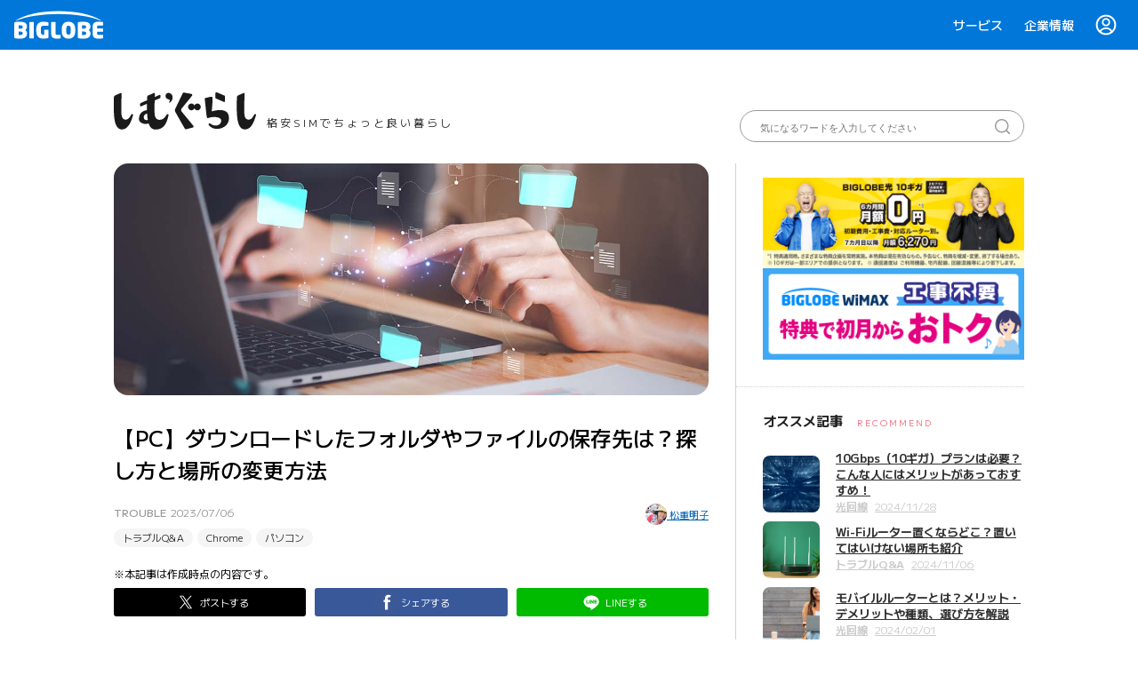

--- FILE ---
content_type: text/html; charset=UTF-8
request_url: https://join.biglobe.ne.jp/mobile/sim/gurashi/dl_folder/
body_size: 123874
content:
<!DOCTYPE html>
<html dir="ltr" lang="ja" prefix="og: https://ogp.me/ns#">
    <head>
    <meta charset="UTF-8">
    <meta http-equiv="X-UA-Compatible" content="IE=edge">
    <meta name="viewport" content="width=device-width, initial-scale=1.0">
    <title>【PC】ダウンロードしたフォルダやファイルの保存先は？探し方と場所の変更方法</title>
	<style>img:is([sizes="auto" i], [sizes^="auto," i]) { contain-intrinsic-size: 3000px 1500px }</style>
	
		<!-- All in One SEO 4.7.6 - aioseo.com -->
	<meta name="description" content="パソコンで、メールやWebサイトからダウンロードしたファイルがどこに保存されたか分からない。そんな時、まずは探してみたい場所と、保存先を変更する方法をご紹介します。" />
	<meta name="robots" content="max-image-preview:large" />
	<meta name="author" content="しむぐらし編集部"/>
	<meta name="google-site-verification" content="gX1JUuZi94SbvfTd8A7aLinmOEsT8or_oSyA5dkdyJo" />
	<link rel="canonical" href="https://join.biglobe.ne.jp/mobile/sim/gurashi/dl_folder/" />
	<meta name="generator" content="All in One SEO (AIOSEO) 4.7.6" />
		<meta property="og:locale" content="ja_JP" />
		<meta property="og:site_name" content="【しむぐらし】格安SIMでちょっといい暮らし | BIGLOBEモバイル - しむぐらしは格安SIM/スマホに替えて毎日の暮らしをちょこっと豊かにするための情報をお届けするメディアです。そもそも格安SIMってなに？本当に節約できるの？といった疑問へのお答えから、プチ贅沢、人気スマホ・アプリのレビューなど、役立つニュースをお届けします。" />
		<meta property="og:type" content="article" />
		<meta property="og:title" content="【PC】ダウンロードしたフォルダやファイルの保存先は？探し方と場所の変更方法" />
		<meta property="og:description" content="パソコンで、メールやWebサイトからダウンロードしたファイルがどこに保存されたか分からない。そんな時、まずは探してみたい場所と、保存先を変更する方法をご紹介します。" />
		<meta property="og:url" content="https://join.biglobe.ne.jp/mobile/sim/gurashi/dl_folder/" />
		<meta property="og:image" content="https://join.biglobe.ne.jp/mobile/sim/gurashi/wp-content/uploads/2023/07/a11b4bb3ba448d1fa402ac3dc62cc91f.jpg" />
		<meta property="og:image:secure_url" content="https://join.biglobe.ne.jp/mobile/sim/gurashi/wp-content/uploads/2023/07/a11b4bb3ba448d1fa402ac3dc62cc91f.jpg" />
		<meta property="og:image:width" content="1024" />
		<meta property="og:image:height" content="400" />
		<meta property="article:published_time" content="2023-07-05T22:00:41+00:00" />
		<meta property="article:modified_time" content="2025-12-02T07:29:18+00:00" />
		<meta name="twitter:card" content="summary_large_image" />
		<meta name="twitter:title" content="【PC】ダウンロードしたフォルダやファイルの保存先は？探し方と場所の変更方法" />
		<meta name="twitter:description" content="パソコンで、メールやWebサイトからダウンロードしたファイルがどこに保存されたか分からない。そんな時、まずは探してみたい場所と、保存先を変更する方法をご紹介します。" />
		<meta name="twitter:image" content="https://join.biglobe.ne.jp/mobile/sim/gurashi/wp-content/uploads/2023/07/a11b4bb3ba448d1fa402ac3dc62cc91f.jpg" />
		<script type="application/ld+json" class="aioseo-schema">
			{"@context":"https:\/\/schema.org","@graph":[{"@type":"BlogPosting","@id":"https:\/\/join.biglobe.ne.jp\/mobile\/sim\/gurashi\/dl_folder\/#blogposting","name":"\u3010PC\u3011\u30c0\u30a6\u30f3\u30ed\u30fc\u30c9\u3057\u305f\u30d5\u30a9\u30eb\u30c0\u3084\u30d5\u30a1\u30a4\u30eb\u306e\u4fdd\u5b58\u5148\u306f\uff1f\u63a2\u3057\u65b9\u3068\u5834\u6240\u306e\u5909\u66f4\u65b9\u6cd5","headline":"\u3010PC\u3011\u30c0\u30a6\u30f3\u30ed\u30fc\u30c9\u3057\u305f\u30d5\u30a9\u30eb\u30c0\u3084\u30d5\u30a1\u30a4\u30eb\u306e\u4fdd\u5b58\u5148\u306f\uff1f\u63a2\u3057\u65b9\u3068\u5834\u6240\u306e\u5909\u66f4\u65b9\u6cd5","author":{"@id":"https:\/\/join.biglobe.ne.jp\/mobile\/sim\/gurashi\/author\/join\/#author"},"publisher":{"@id":"https:\/\/join.biglobe.ne.jp\/mobile\/sim\/gurashi\/#organization"},"image":{"@type":"ImageObject","url":"https:\/\/join.biglobe.ne.jp\/mobile\/sim\/gurashi\/wp-content\/uploads\/2023\/07\/a11b4bb3ba448d1fa402ac3dc62cc91f.jpg","width":1024,"height":400},"datePublished":"2023-07-06T07:00:41+09:00","dateModified":"2025-12-02T16:29:18+09:00","inLanguage":"ja","mainEntityOfPage":{"@id":"https:\/\/join.biglobe.ne.jp\/mobile\/sim\/gurashi\/dl_folder\/#webpage"},"isPartOf":{"@id":"https:\/\/join.biglobe.ne.jp\/mobile\/sim\/gurashi\/dl_folder\/#webpage"},"articleSection":"\u30c8\u30e9\u30d6\u30ebQ&amp;A, Chrome, \u30d1\u30bd\u30b3\u30f3, \u677e\u91cd\u660e\u5b50"},{"@type":"BreadcrumbList","@id":"https:\/\/join.biglobe.ne.jp\/mobile\/sim\/gurashi\/dl_folder\/#breadcrumblist","itemListElement":[{"@type":"ListItem","@id":"https:\/\/join.biglobe.ne.jp\/mobile\/sim\/gurashi\/#listItem","position":1,"name":"\u5bb6","item":"https:\/\/join.biglobe.ne.jp\/mobile\/sim\/gurashi\/","nextItem":{"@type":"ListItem","@id":"https:\/\/join.biglobe.ne.jp\/mobile\/sim\/gurashi\/dl_folder\/#listItem","name":"\u3010PC\u3011\u30c0\u30a6\u30f3\u30ed\u30fc\u30c9\u3057\u305f\u30d5\u30a9\u30eb\u30c0\u3084\u30d5\u30a1\u30a4\u30eb\u306e\u4fdd\u5b58\u5148\u306f\uff1f\u63a2\u3057\u65b9\u3068\u5834\u6240\u306e\u5909\u66f4\u65b9\u6cd5"}},{"@type":"ListItem","@id":"https:\/\/join.biglobe.ne.jp\/mobile\/sim\/gurashi\/dl_folder\/#listItem","position":2,"name":"\u3010PC\u3011\u30c0\u30a6\u30f3\u30ed\u30fc\u30c9\u3057\u305f\u30d5\u30a9\u30eb\u30c0\u3084\u30d5\u30a1\u30a4\u30eb\u306e\u4fdd\u5b58\u5148\u306f\uff1f\u63a2\u3057\u65b9\u3068\u5834\u6240\u306e\u5909\u66f4\u65b9\u6cd5","previousItem":{"@type":"ListItem","@id":"https:\/\/join.biglobe.ne.jp\/mobile\/sim\/gurashi\/#listItem","name":"\u5bb6"}}]},{"@type":"Organization","@id":"https:\/\/join.biglobe.ne.jp\/mobile\/sim\/gurashi\/#organization","name":"\u3010\u3057\u3080\u3050\u3089\u3057\u3011\u683c\u5b89SIM\u3067\u3061\u3087\u3063\u3068\u3044\u3044\u66ae\u3089\u3057 | BIGLOBE\u30e2\u30d0\u30a4\u30eb","description":"\u3057\u3080\u3050\u3089\u3057\u306f\u683c\u5b89SIM\/\u30b9\u30de\u30db\u306b\u66ff\u3048\u3066\u6bce\u65e5\u306e\u66ae\u3089\u3057\u3092\u3061\u3087\u3053\u3063\u3068\u8c4a\u304b\u306b\u3059\u308b\u305f\u3081\u306e\u60c5\u5831\u3092\u304a\u5c4a\u3051\u3059\u308b\u30e1\u30c7\u30a3\u30a2\u3067\u3059\u3002\u305d\u3082\u305d\u3082\u683c\u5b89SIM\u3063\u3066\u306a\u306b\uff1f\u672c\u5f53\u306b\u7bc0\u7d04\u3067\u304d\u308b\u306e\uff1f\u3068\u3044\u3063\u305f\u7591\u554f\u3078\u306e\u304a\u7b54\u3048\u304b\u3089\u3001\u30d7\u30c1\u8d05\u6ca2\u3001\u4eba\u6c17\u30b9\u30de\u30db\u30fb\u30a2\u30d7\u30ea\u306e\u30ec\u30d3\u30e5\u30fc\u306a\u3069\u3001\u5f79\u7acb\u3064\u30cb\u30e5\u30fc\u30b9\u3092\u304a\u5c4a\u3051\u3057\u307e\u3059\u3002","url":"https:\/\/join.biglobe.ne.jp\/mobile\/sim\/gurashi\/"},{"@type":"Person","@id":"https:\/\/join.biglobe.ne.jp\/mobile\/sim\/gurashi\/author\/join\/#author","url":"https:\/\/join.biglobe.ne.jp\/mobile\/sim\/gurashi\/author\/join\/","name":"\u3057\u3080\u3050\u3089\u3057\u7de8\u96c6\u90e8","image":{"@type":"ImageObject","@id":"https:\/\/join.biglobe.ne.jp\/mobile\/sim\/gurashi\/dl_folder\/#authorImage","url":"https:\/\/secure.gravatar.com\/avatar\/4b91479751d564cc4b39ab947868d467eeb63332147e42b38b96357b4e5ef0f0?s=96&d=mm&r=g","width":96,"height":96,"caption":"\u3057\u3080\u3050\u3089\u3057\u7de8\u96c6\u90e8"}},{"@type":"WebPage","@id":"https:\/\/join.biglobe.ne.jp\/mobile\/sim\/gurashi\/dl_folder\/#webpage","url":"https:\/\/join.biglobe.ne.jp\/mobile\/sim\/gurashi\/dl_folder\/","name":"\u3010PC\u3011\u30c0\u30a6\u30f3\u30ed\u30fc\u30c9\u3057\u305f\u30d5\u30a9\u30eb\u30c0\u3084\u30d5\u30a1\u30a4\u30eb\u306e\u4fdd\u5b58\u5148\u306f\uff1f\u63a2\u3057\u65b9\u3068\u5834\u6240\u306e\u5909\u66f4\u65b9\u6cd5","description":"\u30d1\u30bd\u30b3\u30f3\u3067\u3001\u30e1\u30fc\u30eb\u3084Web\u30b5\u30a4\u30c8\u304b\u3089\u30c0\u30a6\u30f3\u30ed\u30fc\u30c9\u3057\u305f\u30d5\u30a1\u30a4\u30eb\u304c\u3069\u3053\u306b\u4fdd\u5b58\u3055\u308c\u305f\u304b\u5206\u304b\u3089\u306a\u3044\u3002\u305d\u3093\u306a\u6642\u3001\u307e\u305a\u306f\u63a2\u3057\u3066\u307f\u305f\u3044\u5834\u6240\u3068\u3001\u4fdd\u5b58\u5148\u3092\u5909\u66f4\u3059\u308b\u65b9\u6cd5\u3092\u3054\u7d39\u4ecb\u3057\u307e\u3059\u3002","inLanguage":"ja","isPartOf":{"@id":"https:\/\/join.biglobe.ne.jp\/mobile\/sim\/gurashi\/#website"},"breadcrumb":{"@id":"https:\/\/join.biglobe.ne.jp\/mobile\/sim\/gurashi\/dl_folder\/#breadcrumblist"},"author":{"@id":"https:\/\/join.biglobe.ne.jp\/mobile\/sim\/gurashi\/author\/join\/#author"},"creator":{"@id":"https:\/\/join.biglobe.ne.jp\/mobile\/sim\/gurashi\/author\/join\/#author"},"image":{"@type":"ImageObject","url":"https:\/\/join.biglobe.ne.jp\/mobile\/sim\/gurashi\/wp-content\/uploads\/2023\/07\/a11b4bb3ba448d1fa402ac3dc62cc91f.jpg","@id":"https:\/\/join.biglobe.ne.jp\/mobile\/sim\/gurashi\/dl_folder\/#mainImage","width":1024,"height":400},"primaryImageOfPage":{"@id":"https:\/\/join.biglobe.ne.jp\/mobile\/sim\/gurashi\/dl_folder\/#mainImage"},"datePublished":"2023-07-06T07:00:41+09:00","dateModified":"2025-12-02T16:29:18+09:00"},{"@type":"WebSite","@id":"https:\/\/join.biglobe.ne.jp\/mobile\/sim\/gurashi\/#website","url":"https:\/\/join.biglobe.ne.jp\/mobile\/sim\/gurashi\/","name":"\u3010\u3057\u3080\u3050\u3089\u3057\u3011\u683c\u5b89SIM\u3067\u3061\u3087\u3063\u3068\u3044\u3044\u66ae\u3089\u3057 | BIGLOBE\u30e2\u30d0\u30a4\u30eb","description":"\u3057\u3080\u3050\u3089\u3057\u306f\u683c\u5b89SIM\/\u30b9\u30de\u30db\u306b\u66ff\u3048\u3066\u6bce\u65e5\u306e\u66ae\u3089\u3057\u3092\u3061\u3087\u3053\u3063\u3068\u8c4a\u304b\u306b\u3059\u308b\u305f\u3081\u306e\u60c5\u5831\u3092\u304a\u5c4a\u3051\u3059\u308b\u30e1\u30c7\u30a3\u30a2\u3067\u3059\u3002\u305d\u3082\u305d\u3082\u683c\u5b89SIM\u3063\u3066\u306a\u306b\uff1f\u672c\u5f53\u306b\u7bc0\u7d04\u3067\u304d\u308b\u306e\uff1f\u3068\u3044\u3063\u305f\u7591\u554f\u3078\u306e\u304a\u7b54\u3048\u304b\u3089\u3001\u30d7\u30c1\u8d05\u6ca2\u3001\u4eba\u6c17\u30b9\u30de\u30db\u30fb\u30a2\u30d7\u30ea\u306e\u30ec\u30d3\u30e5\u30fc\u306a\u3069\u3001\u5f79\u7acb\u3064\u30cb\u30e5\u30fc\u30b9\u3092\u304a\u5c4a\u3051\u3057\u307e\u3059\u3002","inLanguage":"ja","publisher":{"@id":"https:\/\/join.biglobe.ne.jp\/mobile\/sim\/gurashi\/#organization"}}]}
		</script>
		<!-- All in One SEO -->

<script type="text/javascript">
/* <![CDATA[ */
window._wpemojiSettings = {"baseUrl":"https:\/\/s.w.org\/images\/core\/emoji\/16.0.1\/72x72\/","ext":".png","svgUrl":"https:\/\/s.w.org\/images\/core\/emoji\/16.0.1\/svg\/","svgExt":".svg","source":{"concatemoji":"https:\/\/join.biglobe.ne.jp\/mobile\/sim\/gurashi\/wp-includes\/js\/wp-emoji-release.min.js?ver=6.8.3"}};
/*! This file is auto-generated */
!function(s,n){var o,i,e;function c(e){try{var t={supportTests:e,timestamp:(new Date).valueOf()};sessionStorage.setItem(o,JSON.stringify(t))}catch(e){}}function p(e,t,n){e.clearRect(0,0,e.canvas.width,e.canvas.height),e.fillText(t,0,0);var t=new Uint32Array(e.getImageData(0,0,e.canvas.width,e.canvas.height).data),a=(e.clearRect(0,0,e.canvas.width,e.canvas.height),e.fillText(n,0,0),new Uint32Array(e.getImageData(0,0,e.canvas.width,e.canvas.height).data));return t.every(function(e,t){return e===a[t]})}function u(e,t){e.clearRect(0,0,e.canvas.width,e.canvas.height),e.fillText(t,0,0);for(var n=e.getImageData(16,16,1,1),a=0;a<n.data.length;a++)if(0!==n.data[a])return!1;return!0}function f(e,t,n,a){switch(t){case"flag":return n(e,"\ud83c\udff3\ufe0f\u200d\u26a7\ufe0f","\ud83c\udff3\ufe0f\u200b\u26a7\ufe0f")?!1:!n(e,"\ud83c\udde8\ud83c\uddf6","\ud83c\udde8\u200b\ud83c\uddf6")&&!n(e,"\ud83c\udff4\udb40\udc67\udb40\udc62\udb40\udc65\udb40\udc6e\udb40\udc67\udb40\udc7f","\ud83c\udff4\u200b\udb40\udc67\u200b\udb40\udc62\u200b\udb40\udc65\u200b\udb40\udc6e\u200b\udb40\udc67\u200b\udb40\udc7f");case"emoji":return!a(e,"\ud83e\udedf")}return!1}function g(e,t,n,a){var r="undefined"!=typeof WorkerGlobalScope&&self instanceof WorkerGlobalScope?new OffscreenCanvas(300,150):s.createElement("canvas"),o=r.getContext("2d",{willReadFrequently:!0}),i=(o.textBaseline="top",o.font="600 32px Arial",{});return e.forEach(function(e){i[e]=t(o,e,n,a)}),i}function t(e){var t=s.createElement("script");t.src=e,t.defer=!0,s.head.appendChild(t)}"undefined"!=typeof Promise&&(o="wpEmojiSettingsSupports",i=["flag","emoji"],n.supports={everything:!0,everythingExceptFlag:!0},e=new Promise(function(e){s.addEventListener("DOMContentLoaded",e,{once:!0})}),new Promise(function(t){var n=function(){try{var e=JSON.parse(sessionStorage.getItem(o));if("object"==typeof e&&"number"==typeof e.timestamp&&(new Date).valueOf()<e.timestamp+604800&&"object"==typeof e.supportTests)return e.supportTests}catch(e){}return null}();if(!n){if("undefined"!=typeof Worker&&"undefined"!=typeof OffscreenCanvas&&"undefined"!=typeof URL&&URL.createObjectURL&&"undefined"!=typeof Blob)try{var e="postMessage("+g.toString()+"("+[JSON.stringify(i),f.toString(),p.toString(),u.toString()].join(",")+"));",a=new Blob([e],{type:"text/javascript"}),r=new Worker(URL.createObjectURL(a),{name:"wpTestEmojiSupports"});return void(r.onmessage=function(e){c(n=e.data),r.terminate(),t(n)})}catch(e){}c(n=g(i,f,p,u))}t(n)}).then(function(e){for(var t in e)n.supports[t]=e[t],n.supports.everything=n.supports.everything&&n.supports[t],"flag"!==t&&(n.supports.everythingExceptFlag=n.supports.everythingExceptFlag&&n.supports[t]);n.supports.everythingExceptFlag=n.supports.everythingExceptFlag&&!n.supports.flag,n.DOMReady=!1,n.readyCallback=function(){n.DOMReady=!0}}).then(function(){return e}).then(function(){var e;n.supports.everything||(n.readyCallback(),(e=n.source||{}).concatemoji?t(e.concatemoji):e.wpemoji&&e.twemoji&&(t(e.twemoji),t(e.wpemoji)))}))}((window,document),window._wpemojiSettings);
/* ]]> */
</script>
<link rel='stylesheet' id='structured-content-frontend-css' href='https://join.biglobe.ne.jp/mobile/sim/gurashi/wp-content/plugins/structured-content/dist/blocks.style.build.css?ver=1.6.3' type='text/css' media='all' />
<style id='wp-emoji-styles-inline-css' type='text/css'>

	img.wp-smiley, img.emoji {
		display: inline !important;
		border: none !important;
		box-shadow: none !important;
		height: 1em !important;
		width: 1em !important;
		margin: 0 0.07em !important;
		vertical-align: -0.1em !important;
		background: none !important;
		padding: 0 !important;
	}
</style>
<link rel='stylesheet' id='wp-block-library-css' href='https://join.biglobe.ne.jp/mobile/sim/gurashi/wp-includes/css/dist/block-library/style.min.css?ver=6.8.3' type='text/css' media='all' />
<style id='classic-theme-styles-inline-css' type='text/css'>
/*! This file is auto-generated */
.wp-block-button__link{color:#fff;background-color:#32373c;border-radius:9999px;box-shadow:none;text-decoration:none;padding:calc(.667em + 2px) calc(1.333em + 2px);font-size:1.125em}.wp-block-file__button{background:#32373c;color:#fff;text-decoration:none}
</style>
<style id='global-styles-inline-css' type='text/css'>
:root{--wp--preset--aspect-ratio--square: 1;--wp--preset--aspect-ratio--4-3: 4/3;--wp--preset--aspect-ratio--3-4: 3/4;--wp--preset--aspect-ratio--3-2: 3/2;--wp--preset--aspect-ratio--2-3: 2/3;--wp--preset--aspect-ratio--16-9: 16/9;--wp--preset--aspect-ratio--9-16: 9/16;--wp--preset--color--black: #000000;--wp--preset--color--cyan-bluish-gray: #abb8c3;--wp--preset--color--white: #ffffff;--wp--preset--color--pale-pink: #f78da7;--wp--preset--color--vivid-red: #cf2e2e;--wp--preset--color--luminous-vivid-orange: #ff6900;--wp--preset--color--luminous-vivid-amber: #fcb900;--wp--preset--color--light-green-cyan: #7bdcb5;--wp--preset--color--vivid-green-cyan: #00d084;--wp--preset--color--pale-cyan-blue: #8ed1fc;--wp--preset--color--vivid-cyan-blue: #0693e3;--wp--preset--color--vivid-purple: #9b51e0;--wp--preset--gradient--vivid-cyan-blue-to-vivid-purple: linear-gradient(135deg,rgba(6,147,227,1) 0%,rgb(155,81,224) 100%);--wp--preset--gradient--light-green-cyan-to-vivid-green-cyan: linear-gradient(135deg,rgb(122,220,180) 0%,rgb(0,208,130) 100%);--wp--preset--gradient--luminous-vivid-amber-to-luminous-vivid-orange: linear-gradient(135deg,rgba(252,185,0,1) 0%,rgba(255,105,0,1) 100%);--wp--preset--gradient--luminous-vivid-orange-to-vivid-red: linear-gradient(135deg,rgba(255,105,0,1) 0%,rgb(207,46,46) 100%);--wp--preset--gradient--very-light-gray-to-cyan-bluish-gray: linear-gradient(135deg,rgb(238,238,238) 0%,rgb(169,184,195) 100%);--wp--preset--gradient--cool-to-warm-spectrum: linear-gradient(135deg,rgb(74,234,220) 0%,rgb(151,120,209) 20%,rgb(207,42,186) 40%,rgb(238,44,130) 60%,rgb(251,105,98) 80%,rgb(254,248,76) 100%);--wp--preset--gradient--blush-light-purple: linear-gradient(135deg,rgb(255,206,236) 0%,rgb(152,150,240) 100%);--wp--preset--gradient--blush-bordeaux: linear-gradient(135deg,rgb(254,205,165) 0%,rgb(254,45,45) 50%,rgb(107,0,62) 100%);--wp--preset--gradient--luminous-dusk: linear-gradient(135deg,rgb(255,203,112) 0%,rgb(199,81,192) 50%,rgb(65,88,208) 100%);--wp--preset--gradient--pale-ocean: linear-gradient(135deg,rgb(255,245,203) 0%,rgb(182,227,212) 50%,rgb(51,167,181) 100%);--wp--preset--gradient--electric-grass: linear-gradient(135deg,rgb(202,248,128) 0%,rgb(113,206,126) 100%);--wp--preset--gradient--midnight: linear-gradient(135deg,rgb(2,3,129) 0%,rgb(40,116,252) 100%);--wp--preset--font-size--small: 13px;--wp--preset--font-size--medium: 20px;--wp--preset--font-size--large: 36px;--wp--preset--font-size--x-large: 42px;--wp--preset--spacing--20: 0.44rem;--wp--preset--spacing--30: 0.67rem;--wp--preset--spacing--40: 1rem;--wp--preset--spacing--50: 1.5rem;--wp--preset--spacing--60: 2.25rem;--wp--preset--spacing--70: 3.38rem;--wp--preset--spacing--80: 5.06rem;--wp--preset--shadow--natural: 6px 6px 9px rgba(0, 0, 0, 0.2);--wp--preset--shadow--deep: 12px 12px 50px rgba(0, 0, 0, 0.4);--wp--preset--shadow--sharp: 6px 6px 0px rgba(0, 0, 0, 0.2);--wp--preset--shadow--outlined: 6px 6px 0px -3px rgba(255, 255, 255, 1), 6px 6px rgba(0, 0, 0, 1);--wp--preset--shadow--crisp: 6px 6px 0px rgba(0, 0, 0, 1);}:where(.is-layout-flex){gap: 0.5em;}:where(.is-layout-grid){gap: 0.5em;}body .is-layout-flex{display: flex;}.is-layout-flex{flex-wrap: wrap;align-items: center;}.is-layout-flex > :is(*, div){margin: 0;}body .is-layout-grid{display: grid;}.is-layout-grid > :is(*, div){margin: 0;}:where(.wp-block-columns.is-layout-flex){gap: 2em;}:where(.wp-block-columns.is-layout-grid){gap: 2em;}:where(.wp-block-post-template.is-layout-flex){gap: 1.25em;}:where(.wp-block-post-template.is-layout-grid){gap: 1.25em;}.has-black-color{color: var(--wp--preset--color--black) !important;}.has-cyan-bluish-gray-color{color: var(--wp--preset--color--cyan-bluish-gray) !important;}.has-white-color{color: var(--wp--preset--color--white) !important;}.has-pale-pink-color{color: var(--wp--preset--color--pale-pink) !important;}.has-vivid-red-color{color: var(--wp--preset--color--vivid-red) !important;}.has-luminous-vivid-orange-color{color: var(--wp--preset--color--luminous-vivid-orange) !important;}.has-luminous-vivid-amber-color{color: var(--wp--preset--color--luminous-vivid-amber) !important;}.has-light-green-cyan-color{color: var(--wp--preset--color--light-green-cyan) !important;}.has-vivid-green-cyan-color{color: var(--wp--preset--color--vivid-green-cyan) !important;}.has-pale-cyan-blue-color{color: var(--wp--preset--color--pale-cyan-blue) !important;}.has-vivid-cyan-blue-color{color: var(--wp--preset--color--vivid-cyan-blue) !important;}.has-vivid-purple-color{color: var(--wp--preset--color--vivid-purple) !important;}.has-black-background-color{background-color: var(--wp--preset--color--black) !important;}.has-cyan-bluish-gray-background-color{background-color: var(--wp--preset--color--cyan-bluish-gray) !important;}.has-white-background-color{background-color: var(--wp--preset--color--white) !important;}.has-pale-pink-background-color{background-color: var(--wp--preset--color--pale-pink) !important;}.has-vivid-red-background-color{background-color: var(--wp--preset--color--vivid-red) !important;}.has-luminous-vivid-orange-background-color{background-color: var(--wp--preset--color--luminous-vivid-orange) !important;}.has-luminous-vivid-amber-background-color{background-color: var(--wp--preset--color--luminous-vivid-amber) !important;}.has-light-green-cyan-background-color{background-color: var(--wp--preset--color--light-green-cyan) !important;}.has-vivid-green-cyan-background-color{background-color: var(--wp--preset--color--vivid-green-cyan) !important;}.has-pale-cyan-blue-background-color{background-color: var(--wp--preset--color--pale-cyan-blue) !important;}.has-vivid-cyan-blue-background-color{background-color: var(--wp--preset--color--vivid-cyan-blue) !important;}.has-vivid-purple-background-color{background-color: var(--wp--preset--color--vivid-purple) !important;}.has-black-border-color{border-color: var(--wp--preset--color--black) !important;}.has-cyan-bluish-gray-border-color{border-color: var(--wp--preset--color--cyan-bluish-gray) !important;}.has-white-border-color{border-color: var(--wp--preset--color--white) !important;}.has-pale-pink-border-color{border-color: var(--wp--preset--color--pale-pink) !important;}.has-vivid-red-border-color{border-color: var(--wp--preset--color--vivid-red) !important;}.has-luminous-vivid-orange-border-color{border-color: var(--wp--preset--color--luminous-vivid-orange) !important;}.has-luminous-vivid-amber-border-color{border-color: var(--wp--preset--color--luminous-vivid-amber) !important;}.has-light-green-cyan-border-color{border-color: var(--wp--preset--color--light-green-cyan) !important;}.has-vivid-green-cyan-border-color{border-color: var(--wp--preset--color--vivid-green-cyan) !important;}.has-pale-cyan-blue-border-color{border-color: var(--wp--preset--color--pale-cyan-blue) !important;}.has-vivid-cyan-blue-border-color{border-color: var(--wp--preset--color--vivid-cyan-blue) !important;}.has-vivid-purple-border-color{border-color: var(--wp--preset--color--vivid-purple) !important;}.has-vivid-cyan-blue-to-vivid-purple-gradient-background{background: var(--wp--preset--gradient--vivid-cyan-blue-to-vivid-purple) !important;}.has-light-green-cyan-to-vivid-green-cyan-gradient-background{background: var(--wp--preset--gradient--light-green-cyan-to-vivid-green-cyan) !important;}.has-luminous-vivid-amber-to-luminous-vivid-orange-gradient-background{background: var(--wp--preset--gradient--luminous-vivid-amber-to-luminous-vivid-orange) !important;}.has-luminous-vivid-orange-to-vivid-red-gradient-background{background: var(--wp--preset--gradient--luminous-vivid-orange-to-vivid-red) !important;}.has-very-light-gray-to-cyan-bluish-gray-gradient-background{background: var(--wp--preset--gradient--very-light-gray-to-cyan-bluish-gray) !important;}.has-cool-to-warm-spectrum-gradient-background{background: var(--wp--preset--gradient--cool-to-warm-spectrum) !important;}.has-blush-light-purple-gradient-background{background: var(--wp--preset--gradient--blush-light-purple) !important;}.has-blush-bordeaux-gradient-background{background: var(--wp--preset--gradient--blush-bordeaux) !important;}.has-luminous-dusk-gradient-background{background: var(--wp--preset--gradient--luminous-dusk) !important;}.has-pale-ocean-gradient-background{background: var(--wp--preset--gradient--pale-ocean) !important;}.has-electric-grass-gradient-background{background: var(--wp--preset--gradient--electric-grass) !important;}.has-midnight-gradient-background{background: var(--wp--preset--gradient--midnight) !important;}.has-small-font-size{font-size: var(--wp--preset--font-size--small) !important;}.has-medium-font-size{font-size: var(--wp--preset--font-size--medium) !important;}.has-large-font-size{font-size: var(--wp--preset--font-size--large) !important;}.has-x-large-font-size{font-size: var(--wp--preset--font-size--x-large) !important;}
:where(.wp-block-post-template.is-layout-flex){gap: 1.25em;}:where(.wp-block-post-template.is-layout-grid){gap: 1.25em;}
:where(.wp-block-columns.is-layout-flex){gap: 2em;}:where(.wp-block-columns.is-layout-grid){gap: 2em;}
:root :where(.wp-block-pullquote){font-size: 1.5em;line-height: 1.6;}
</style>
<link rel='stylesheet' id='amazonpolly-css' href='https://join.biglobe.ne.jp/mobile/sim/gurashi/wp-content/plugins/amazon-polly/public/css/amazonpolly-public.css?ver=1.0.0' type='text/css' media='all' />
<link rel='stylesheet' id='front-css-yuzo_related_post-css' href='https://join.biglobe.ne.jp/mobile/sim/gurashi/wp-content/plugins/yuzo-related-post/assets/css/style.css?ver=5.12.88' type='text/css' media='all' />
<link rel='stylesheet' id='tag-groups-css-frontend-structure-css' href='https://join.biglobe.ne.jp/mobile/sim/gurashi/wp-content/plugins/tag-groups/assets/css/jquery-ui.structure.min.css?ver=2.0.4' type='text/css' media='all' />
<link rel='stylesheet' id='tag-groups-css-frontend-theme-css' href='https://join.biglobe.ne.jp/mobile/sim/gurashi/wp-content/plugins/tag-groups/assets/css/ui-gray/jquery-ui.theme.min.css?ver=2.0.4' type='text/css' media='all' />
<link rel='stylesheet' id='tag-groups-css-frontend-css' href='https://join.biglobe.ne.jp/mobile/sim/gurashi/wp-content/plugins/tag-groups/assets/css/frontend.min.css?ver=2.0.4' type='text/css' media='all' />
<link rel='stylesheet' id='join-common-css' href='https://join.biglobe.ne.jp/v3/css/common.css?ver=6.8.3' type='text/css' media='all' />
<link rel='stylesheet' id='join-mobile-css' href='https://join.biglobe.ne.jp/v4/css/mobile/index.css?ver=6.8.3' type='text/css' media='all' />
<link rel='stylesheet' id='sim-gurashi-common-css' href='https://join.biglobe.ne.jp/mobile/sim/gurashi/wp-content/themes/sim-gurashi/css/common.css?ver=20260126204350' type='text/css' media='all' />
<link rel='stylesheet' id='sim-gurashi-single-css' href='https://join.biglobe.ne.jp/mobile/sim/gurashi/wp-content/themes/sim-gurashi/css/single.css?ver=6.8.3' type='text/css' media='all' />
<link rel='stylesheet' id='taxopress-frontend-css-css' href='https://join.biglobe.ne.jp/mobile/sim/gurashi/wp-content/plugins/simple-tags/assets/frontend/css/frontend.css?ver=3.28.1' type='text/css' media='all' />
<script type='text/javascript'>
/* <![CDATA[ */
window.CKEDITOR_BASEPATH = "https://join.biglobe.ne.jp/mobile/sim/gurashi/wp-content/plugins/ckeditor-for-wordpress/ckeditor/";
var ckeditorSettings = { "textarea_id": "comment", "pluginPath": "https:\/\/join.biglobe.ne.jp\/mobile\/sim\/gurashi\/wp-content\/plugins\/ckeditor-for-wordpress\/", "autostart": true, "excerpt_state": false, "qtransEnabled": false, "outputFormat": { "indent": true, "breakBeforeOpen": true, "breakAfterOpen": true, "breakBeforeClose": true, "breakAfterClose": true }, "configuration": { "height": "160px", "skin": "moono", "scayt_autoStartup": false, "entities": true, "entities_greek": true, "entities_latin": true, "toolbar": "WordpressBasic", "templates_files": [ "https:\/\/join.biglobe.ne.jp\/mobile\/sim\/gurashi\/wp-content\/plugins\/ckeditor-for-wordpress\/ckeditor.templates.js" ], "stylesCombo_stylesSet": "wordpress:https:\/\/join.biglobe.ne.jp\/mobile\/sim\/gurashi\/wp-content\/plugins\/ckeditor-for-wordpress\/ckeditor.styles.js", "allowedContent": true, "customConfig": "https:\/\/join.biglobe.ne.jp\/mobile\/sim\/gurashi\/wp-content\/plugins\/ckeditor-for-wordpress\/ckeditor.config.js" }, "externalPlugins": [  ], "additionalButtons": [  ] }
/* ]]> */
</script><style type="text/css">
			#content table.cke_editor { margin:0; }
			#content table.cke_editor tr td { padding:0;border:0; }
		</style><script type="text/javascript" src="https://join.biglobe.ne.jp/mobile/sim/gurashi/wp-content/themes/sim-gurashi/js/lib/jquery.min.js?ver=6.8.3" id="jquery-js"></script>
<script type="text/javascript" src="https://join.biglobe.ne.jp/mobile/sim/gurashi/wp-content/plugins/amazon-polly/public/js/amazonpolly-public.js?ver=1.0.0" id="amazonpolly-js"></script>
<script type="text/javascript" src="https://join.biglobe.ne.jp/mobile/sim/gurashi/wp-content/plugins/tag-groups/assets/js/frontend.min.js?ver=2.0.4" id="tag-groups-js-frontend-js"></script>
<script type="text/javascript" src="https://join.biglobe.ne.jp/shared/js/set_afcode.js?ver=6.8.3" id="set-afcode-js"></script>
<script type="text/javascript" src="https://join.biglobe.ne.jp/mobile/sim/gurashi/wp-content/plugins/simple-tags/assets/frontend/js/frontend.js?ver=3.28.1" id="taxopress-frontend-js-js"></script>
<script type="text/javascript" src="https://join.biglobe.ne.jp/mobile/sim/gurashi/wp-content/plugins/ckeditor-for-wordpress/ckeditor/ckeditor.js?t=F7J8&amp;ver=4.5.3.3" id="ckeditor-js"></script>
<script type="text/javascript" src="https://join.biglobe.ne.jp/mobile/sim/gurashi/wp-content/plugins/ckeditor-for-wordpress/includes/ckeditor.utils.js?t=F7J8&amp;ver=4.5.3.3" id="ckeditor.utils-js"></script>
<!-- Markup (JSON-LD) structured in schema.org ver.4.6.5 START -->
<script type="application/ld+json">
{
    "@context": "http://schema.org",
    "@type": "Article",
    "mainEntityOfPage": {
        "@type": "WebPage",
        "@id": "https://join.biglobe.ne.jp/mobile/sim/gurashi/dl_folder/"
    },
    "headline": "【PC】ダウンロードしたフォルダやファイルの保存先は？探し方と場所の変更方法",
    "datePublished": "2023-07-06T07:00:41+0900",
    "dateModified": "2025-12-02T16:29:18+0900",
    "author": {
        "@type": "Person",
        "name": "しむぐらし編集部"
    },
    "description": "\tメールやWebサイトからファイルや画像をダウンロードすることがありますよね。でも、それらがどこに保存されたのか分からなくなり、つい探し回ってしまう...なんて場合がありませんか？　この記事では、PC上でダウンロードした",
    "image": {
        "@type": "ImageObject",
        "url": "https://join.biglobe.ne.jp/mobile/sim/gurashi/wp-content/uploads/2023/07/a11b4bb3ba448d1fa402ac3dc62cc91f.jpg",
        "width": 1024,
        "height": 400
    },
    "publisher": {
        "@type": "Organization",
        "name": "【しむぐらし】格安SIMでちょっといい暮らし | BIGLOBEモバイル",
        "logo": {
            "@type": "ImageObject",
            "url": "https://join.biglobe.ne.jp/mobile/sim/gurashi/wp-content/themes/sim-gurashi/img/common/logo_neko.png",
            "width": 300,
            "height": 92
        }
    }
}
</script>
<script type="application/ld+json">
{
    "@context": "http://schema.org",
    "@type": "WebSite",
    "name": "【しむぐらし】格安SIMでちょっといい暮らし | BIGLOBEモバイル",
    "alternateName": "",
    "url": "https://join.biglobe.ne.jp/mobile/sim/gurashi/"
}
</script>
<!-- Markup (JSON-LD) structured in schema.org END -->
<style>.yuzo_related_post{}
.yuzo_related_post .relatedthumb{}</style><style>
								.yuzo_related_post img{width:126.5px !important; height:88px !important;}
								.yuzo_related_post .relatedthumb{line-height:15px;background: !important;color:!important;}
								.yuzo_related_post .relatedthumb:hover{background:#fcfcf4 !important; -webkit-transition: background 0.2s linear; -moz-transition: background 0.2s linear; -o-transition: background 0.2s linear; transition: background 0.2s linear;;color:!important;}
								.yuzo_related_post .relatedthumb a{color:!important;}
								.yuzo_related_post .relatedthumb a:hover{ color: !important;}
								.yuzo_related_post .relatedthumb:hover a{ color:!important;}
								.yuzo_related_post .relatedthumb:hover .yuzo__text--title{ color:!important;}
								.yuzo_related_post .yuzo_text, .yuzo_related_post .yuzo_views_post {color:!important;}
								.yuzo_related_post .relatedthumb:hover .yuzo_text, .yuzo_related_post:hover .yuzo_views_post {color:!important;}
								.yuzo_related_post .relatedthumb{  margin: 0px  0px  0px  0px;   padding: 5px  5px  5px  5px;  }
								
								</style>

<script type="application/ld+json" class="saswp-schema-markup-output">
[{"@context":"https:\/\/schema.org\/","@type":"VideoObject","@id":"https:\/\/join.biglobe.ne.jp\/mobile\/sim\/gurashi\/dl_folder\/#videoobject","url":"https:\/\/join.biglobe.ne.jp\/mobile\/sim\/gurashi\/dl_folder\/","headline":"\u3010PC\u3011\u30c0\u30a6\u30f3\u30ed\u30fc\u30c9\u3057\u305f\u30d5\u30a9\u30eb\u30c0\u3084\u30d5\u30a1\u30a4\u30eb\u306e\u4fdd\u5b58\u5148\u306f\uff1f\u63a2\u3057\u65b9\u3068\u5834\u6240\u306e\u5909\u66f4\u65b9\u6cd5","datePublished":"2023-07-06T07:00:41+09:00","dateModified":"2025-12-02T16:29:18+09:00","description":"\u30e1\u30fc\u30eb\u3084Web\u30b5\u30a4\u30c8\u304b\u3089\u30d5\u30a1\u30a4\u30eb\u3084\u753b\u50cf\u3092\u30c0\u30a6\u30f3\u30ed\u30fc\u30c9\u3059\u308b\u3053\u3068\u304c\u3042\u308a\u307e\u3059\u3088\u306d\u3002\u3067\u3082\u3001\u305d\u308c\u3089\u304c\u3069\u3053\u306b\u4fdd\u5b58\u3055\u308c\u305f\u306e\u304b\u5206\u304b\u3089\u306a\u304f\u306a\u308a\u3001\u3064\u3044\u63a2\u3057\u56de\u3063\u3066","transcript":"\u30e1\u30fc\u30eb\u3084Web\u30b5\u30a4\u30c8\u304b\u3089\u30d5\u30a1\u30a4\u30eb\u3084\u753b\u50cf\u3092\u30c0\u30a6\u30f3\u30ed\u30fc\u30c9\u3059\u308b\u3053\u3068\u304c\u3042\u308a\u307e\u3059\u3088\u306d\u3002\u3067\u3082\u3001\u305d\u308c\u3089\u304c\u3069\u3053\u306b\u4fdd\u5b58\u3055\u308c\u305f\u306e\u304b\u5206\u304b\u3089\u306a\u304f\u306a\u308a\u3001\u3064\u3044\u63a2\u3057\u56de\u3063\u3066\u3057\u307e\u3046...\u306a\u3093\u3066\u5834\u5408\u304c\u3042\u308a\u307e\u305b\u3093\u304b\uff1f\u3000\u3053\u306e\u8a18\u4e8b\u3067\u306f\u3001PC\u4e0a\u3067\u30c0\u30a6\u30f3\u30ed\u30fc\u30c9\u3057\u305f\u30d5\u30a1\u30a4\u30eb\u3092\u63a2\u3059\u65b9\u6cd5\u3084\u3001\u4fdd\u5b58\u5148\u3092\u81ea\u5206\u3067\u5909\u3048\u308b\u65b9\u6cd5\u3092\u4e3b\u306a\u30d6\u30e9\u30a6\u30b6\u5225\u306b\u3054\u7d39\u4ecb\u3057\u307e\u3059\u3002        \t\u307e\u305a\u306f\u30c0\u30a6\u30f3\u30ed\u30fc\u30c9\u30d5\u30a9\u30eb\u30c0\u3092\u78ba\u8a8d        \t\u30cd\u30c3\u30c8\u304b\u3089\u30c0\u30a6\u30f3\u30ed\u30fc\u30c9\u3057\u305f\u30d5\u30a1\u30a4\u30eb\u306f\u3001\u30c7\u30d5\u30a9\u30eb\u30c8\u3067\u306f\u300c\u30c0\u30a6\u30f3\u30ed\u30fc\u30c9\u300d\u30d5\u30a9\u30eb\u30c0\u306b\u4fdd\u5b58\u3055\u308c\u308b\u3053\u3068\u304c\u591a\u3044\u3067\u3059\u3002        \t&nbsp;        \t\u300c\u30c0\u30a6\u30f3\u30ed\u30fc\u30c9\u300d\u30d5\u30a9\u30eb\u30c0\u306f\u3001\u30bf\u30b9\u30af\u30d0\u30fc\u306e\u4e2d\u306e\u30a8\u30af\u30b9\u30d7\u30ed\u30fc\u30e9\u30fc\u30d5\u30a9\u30eb\u30c0\u3092\u30af\u30ea\u30c3\u30af&rarr;\u5de6\u5074\u306e\u30d0\u30fc\u306e\u4e2d\u306e\u300cPC]\u304b\u3089\u78ba\u8a8d\u3067\u304d\u307e\u3059\u3002        \t\u307e\u305f\u306f\u3001\u5de6\u4e0b\u306eWindows\u30a2\u30a4\u30b3\u30f3\u3092\u30af\u30ea\u30c3\u30af&rarr;        \t        \tWindows\u30b7\u30b9\u30c6\u30e0\u30c4\u30fc\u30eb\u306e\u4e2d\u306e\u30a8\u30af\u30b9\u30d7\u30ed\u30fc\u30e9\u30fc\u30d5\u30a9\u30eb\u30c0\u3092\u30af\u30ea\u30c3\u30af&rarr;\u5de6\u5074\u306e\u30d0\u30fc\u306e\u300cPC\u300d\u304b\u3089\u78ba\u8a8d\u3067\u304d\u307e\u3059\u3002        \t        \tWindows 10\u306e\u30e1\u30cb\u30e5\u30fc\u306b\u306a\u3044\u5834\u5408\u306f\u30bf\u30b9\u30af\u30d0\u30fc\u306e\u691c\u7d22\u30dc\u30c3\u30af\u30b9\u304b\u3089\u63a2\u3057\u3066\u307f\u307e\u3057\u3087\u3046\u3002        \t\u4e3b\u306a\u30d6\u30e9\u30a6\u30b6\u5225\u30fb\u30c0\u30a6\u30f3\u30ed\u30fc\u30c9\u5148\u306e\u5909\u66f4\u65b9\u6cd5        \t\u30d5\u30a1\u30a4\u30eb\u306e\u30c0\u30a6\u30f3\u30ed\u30fc\u30c9\u5148\u306f\u3001\u521d\u671f\u8a2d\u5b9a\u306e\u300c\u30c0\u30a6\u30f3\u30ed\u30fc\u30c9\u300d\u30d5\u30a9\u30eb\u30c0\u304b\u3089\u5909\u66f4\u3059\u308b\u3053\u3068\u3082\u3067\u304d\u307e\u3059\u3002\u4e3b\u306a\u30d6\u30e9\u30a6\u30b6\u3067\u3042\u308b\u3001\u300cGoogle Chrome\u300d\u300cMicrosoft Edge\u300d\u300cFirefox\u300d\u3067\u306e\u5909\u66f4\u65b9\u6cd5\u3092\u3001\u305d\u308c\u305e\u308c\u8aac\u660e\u3044\u305f\u3057\u307e\u3059\u3002        \tGoogle Chrome\u306e\u5834\u5408        \t\u307e\u305a\u306f\u52d5\u753b\u3067\u8aac\u660e\u3057\u307e\u3059\u3002        \t        \t\u6b21\u306b\u753b\u50cf\u3068\u3068\u3082\u306b\u8aac\u660e\u3057\u307e\u3059\u3002        \t&nbsp;        \t\u30d6\u30e9\u30a6\u30b6\u306e\u30c4\u30fc\u30eb\u30d0\u30fc\u306e\u53f3\u7aef\u306b\u3042\u308b\u300cChrome\u30e1\u30cb\u30e5\u30fc\u300d\uff08\u7e26\u306b3\u3064\u70b9\u304c\u4e26\u3093\u3067\u3044\u308b\u90e8\u5206\uff09\u3092\u30af\u30ea\u30c3\u30af\u3057\u307e\u3059\u3002        \t        \t\u300c\u8a2d\u5b9a\u300d \u3092\u30af\u30ea\u30c3\u30af\u3057\u3001\u3055\u3089\u306b\u300c\u30c0\u30a6\u30f3\u30ed\u30fc\u30c9\u300d\u3092\u30af\u30ea\u30c3\u30af\u3002        \t&nbsp;        \t\u300c\u30c0\u30a6\u30f3\u30ed\u30fc\u30c9\u300d \u306e\u300c\u4fdd\u5b58\u5148\u300d\u306e\u53f3\u5074\u306b\u3042\u308b\u300c\u5909\u66f4\u300d\u3092\u30af\u30ea\u30c3\u30af\u3057\u3001\u30d5\u30a1\u30a4\u30eb\u306e\u4fdd\u5b58\u5148\u3092\u9078\u629e\u3057\u307e\u3059\u3002\u3053\u308c\u3067\u30c0\u30a6\u30f3\u30ed\u30fc\u30c9\u3057\u305f\u30d5\u30a1\u30a4\u30eb\u306f\u3001\u65b0\u305f\u306b\u8a2d\u5b9a\u3057\u305f\u4fdd\u5b58\u5148\u3078\u4fdd\u5b58\u3055\u308c\u307e\u3059\u3002        \t&nbsp;        \t\u307e\u305f\u3001\u300c\u30c0\u30a6\u30f3\u30ed\u30fc\u30c9\u524d\u306b\u5404\u30d5\u30a1\u30a4\u30eb\u306e\u4fdd\u5b58\u5148\u3092\u78ba\u8a8d\u3059\u308b\u300d\u3092ON\u306b\u3057\u3066\u304a\u304f\u3068\u3001\u305d\u306e\u90fd\u5ea6\u4fdd\u5b58\u5834\u6240\u3092\u8a2d\u5b9a\u3067\u304d\u307e\u3059\u3002        \t        \tMicrosoft Edge\u306e\u5834\u5408        \t\u30d6\u30e9\u30a6\u30b6\u306e\u53f3\u7aef\u306b\u3042\u308b\u3001\u6a2a\u306b3\u3064\u70b9\u304c\u4e26\u3093\u3067\u3044\u308b\u90e8\u5206\u3092\u30af\u30ea\u30c3\u30af\u3057\u307e\u3059\u3002        \t        \t\u300c\u8a2d\u5b9a\u300d\u304b\u3089\u30b5\u30a4\u30c9\u30e1\u30cb\u30e5\u30fc\u3092\u30af\u30ea\u30c3\u30af\u3059\u308b\u3068\u3001\u300c\u30c0\u30a6\u30f3\u30ed\u30fc\u30c9\u300d\u3068\u3044\u3046\u90e8\u5206\u304c\u51fa\u3066\u304d\u307e\u3059\u3002\u3053\u3053\u3067\u4fdd\u5b58\u5148\u306e\u5909\u66f4\u304c\u3067\u304d\u307e\u3059\u3057\u3001\u300c\u30c0\u30a6\u30f3\u30ed\u30fc\u30c9\u6642\u306e\u52d5\u4f5c\u3092\u6bce\u56de\u78ba\u8a8d\u3059\u308b\u300d\u3092ON\u306b\u3059\u308b\u3068\u3001\u30d5\u30a1\u30a4\u30eb\u3054\u3068\u306b\u4fdd\u5b58\u5834\u6240\u3092\u8a2d\u5b9a\u3059\u308b\u3053\u3068\u304c\u3067\u304d\u307e\u3059\u3002        \t        \tFirefox\u306e\u5834\u5408        \t\u30d6\u30e9\u30a6\u30b6\u306e\u53f3\u7aef\u306e\u90e8\u5206\u3001\u7dda\u304c\u4e09\u672c\u4e26\u3093\u3067\u3044\u308b\u300c\u30e1\u30cb\u30e5\u30fc\u300d\u3092\u30af\u30ea\u30c3\u30af\u3057\u307e\u3059\u3002        \t        \t\u300c\u8a2d\u5b9a\u300d\u3092\u30af\u30ea\u30c3\u30af\u3057\u3066\u4e0b\u65b9\u5411\u306b\u30b9\u30af\u30ed\u30fc\u30eb\u3057\u3066\u3044\u304f\u3068\u3001\u300c\u30d5\u30a1\u30a4\u30eb\u3068\u30d7\u30ed\u30b0\u30e9\u30e0\u300d&rarr;\u300c\u30c0\u30a6\u30f3\u30ed\u30fc\u30c9\u300d\u3068\u3044\u3046\u90e8\u5206\u304c\u51fa\u3066\u304d\u307e\u3059\u3002\u3053\u3053\u3067\u3001\u30c0\u30a6\u30f3\u30ed\u30fc\u30c9\u5148\u306e\u30d5\u30a9\u30eb\u30c0\u306e\u5909\u66f4\u3068\u30d5\u30a1\u30a4\u30eb\u3054\u3068\u306b\u4fdd\u5b58\u5148\u306e\u6307\u5b9a\u3092\u3059\u308b\u3053\u3068\u304c\u3067\u304d\u307e\u3059\u3002        \t        \t\u3088\u304f\u4f7f\u3046\u30d6\u30e9\u30a6\u30b6\u306e\u8a2d\u5b9a\u3067\u30c0\u30a6\u30f3\u30ed\u30fc\u30c9\u30d5\u30a1\u30a4\u30eb\u306e\u4fdd\u5b58\u65b9\u5f0f\u306e\u5909\u66f4\u65b9\u6cd5\u3092\u77e5\u3063\u3066\u304a\u3051\u3070\u3001\u4f5c\u696d\u306e\u52b9\u7387\u304c\u3088\u308a\u30a2\u30c3\u30d7\u3057\u307e\u3059\u3002\u305c\u3072\u3001\u982d\u306b\u5165\u308c\u3066\u304a\u3044\u3066\u304f\u3060\u3055\u3044\u306d\u3002        \t&nbsp;        \t\u30a4\u30f3\u30bf\u30fc\u30cd\u30c3\u30c8\u3092\u6700\u5927\u9650\u697d\u3057\u3080\u306b\u306f\u300cBIGLOBE\u5149\u300d\u306e\u5149\u56de\u7dda\u304c\u30aa\u30b9\u30b9\u30e1\uff01        \t&nbsp;        \t\u300c\u30a4\u30f3\u30bf\u30fc\u30cd\u30c3\u30c8\u56de\u7dda\u304c\u9045\u3044\u300d  \t\u300c\u30a4\u30f3\u30bf\u30fc\u30cd\u30c3\u30c8\u6599\u91d1\u304c\u9ad8\u3044\u300d  \t\u306a\u3069\u306e\u304a\u60a9\u307f\u306f\u3042\u308a\u307e\u305b\u3093\u304b\uff1f        \t&nbsp;        \t\u5b89\u5b9a\u3057\u305f\u901f\u5ea6\u3068\u30ea\u30fc\u30ba\u30ca\u30d6\u30eb\u306a\u5149\u56de\u7dda\u306a\u3089\u3001  \tIPv6\u63a5\u7d9a(IPoE\u65b9\u5f0f)*1\u3067\u6700\u592710Gbps*2\u306e\u300cBIGLOBE\u5149\u300d\u304c\u30aa\u30b9\u30b9\u30e1\u3067\u3059\u3002        \t&nbsp;        \t\u300cBIGLOBE\u5149\u300d\u306a\u3089\u4ed6\u793e\u306e\u5149\u56de\u7dda\uff08\u30d5\u30ec\u30c3\u30c4\u5149\u30fb\u30b3\u30e9\u30dc\u5149\uff09\u3092\u304a\u4f7f\u3044\u3067\u3082\u304a\u4e57\u308a\u63db\u3048\u306f\u304b\u3093\u305f\u3093\u3067\u3059\u3002\u5de5\u4e8b\u8cbb\u5b9f\u8cea\u7121\u6599\u3001\u304a\u30c8\u30af\u306a\u7279\u5178\u3082\u3054\u7528\u610f\u3057\u3066\u3044\u307e\u3059\u3002        \t&nbsp;        \t*1 IPv6\u306b\u5bfe\u5fdc\u3057\u3066\u3044\u306a\u3044\u30b5\u30fc\u30d3\u30b9\/\u30b5\u30a4\u30c8\u306fIPv4\u63a5\u7d9a\u3068\u306a\u308a\u307e\u3059\u3002        \t*2 \u6700\u5927\u901a\u4fe1\u901f\u5ea6\u306f\u5149\u56de\u7dda\u30bf\u30a4\u30d7\u306b\u3088\u3063\u3066\u7570\u306a\u308a\u307e\u3059\u3002\u6700\u5927\u901a\u4fe1\u901f\u5ea6\u306f\u304a\u5ba2\u3055\u307e\u306e\u3054\u5229\u7528\u6a5f\u5668\u3001\u5b85\u5185\u914d\u7dda\u3001\u56de\u7dda\u306e\u6df7\u96d1\u72b6\u6cc1\u306a\u3069\u306b\u3088\u308a\u4f4e\u4e0b\u3057\u307e\u3059\u3002        \t&nbsp;","name":"\u3010PC\u3011\u30c0\u30a6\u30f3\u30ed\u30fc\u30c9\u3057\u305f\u30d5\u30a9\u30eb\u30c0\u3084\u30d5\u30a1\u30a4\u30eb\u306e\u4fdd\u5b58\u5148\u306f\uff1f\u63a2\u3057\u65b9\u3068\u5834\u6240\u306e\u5909\u66f4\u65b9\u6cd5","uploadDate":"2023-07-06T07:00:41+09:00","thumbnailUrl":"https:\/\/join.biglobe.ne.jp\/mobile\/sim\/gurashi\/wp-content\/uploads\/2023\/07\/a11b4bb3ba448d1fa402ac3dc62cc91f-375x375.jpg","author":{"@type":"Person","name":"\u3057\u3080\u3050\u3089\u3057\u7de8\u96c6\u90e8","url":"https:\/\/join.biglobe.ne.jp\/mobile\/sim\/gurashi\/author\/join\/","sameAs":[],"image":{"@type":"ImageObject","url":"https:\/\/secure.gravatar.com\/avatar\/4b91479751d564cc4b39ab947868d467eeb63332147e42b38b96357b4e5ef0f0?s=96&d=mm&r=g","height":96,"width":96}},"contentUrl":"https:\/\/www.youtube.com\/embed\/OZuNbuMkR_Q","embedUrl":"https:\/\/www.youtube.com\/embed\/OZuNbuMkR_Q"}]
</script>

<!-- この URL で利用できる AMP HTML バージョンはありません。 -->		<style type="text/css" id="wp-custom-css">
			
/* 記事中角丸ボックスデザイン */
.box {
  border: 2px solid #FC8EAC;

  padding: 2em;
  border-radius: 15px;
}


/* 要点ボックスデザイン */

.box16{
    padding: 0.5em 1em;
    margin: 2em 0;
    background: -webkit-repeating-linear-gradient(-45deg, #ffebf1, #ffebf1 3px,#FFFAFA 3px, #FFFAFA 7px);
    background: repeating-linear-gradient(-45deg, #ffebf1, #ffebf1 5px,#FFFAFA 3px, #FFFAFA 10px);
}

.box16 p {
    margin: 0; 
    padding: 0;
}

/* テキストマーカー */

span.marker {
    background: linear-gradient(transparent 65%, #ffbacb 65%);
}

/* WiMAXのバックカラー */


#cta05 {
    width: 100%;
    padding: 20px;
    background: #e9f3fb;
    box-sizing: border-box;
    color: #4d4d4d;
    text-align: center;
    font-size: 120%;
}



/* ビ光cssのバックカラー */


#cta04 {
    width: 100%;
    padding: 30px;
    background: #fffacd;
    box-sizing: border-box;
    color: #4d4d4d;
    text-align: center;
    font-size: 120%;
}


/*記事リンク前ボタンバッジ*/

a.btn_03 {
	display: block;
	text-align: center;
	vertical-align: middle;
	text-decoration: none;
	width: 120px;
	margin: auto;
	padding: 1rem 4rem;
	font-weight: bold;
	border: 2px solid #27acd9;
	color: #27acd9;
	border-radius: 100vh;
	transition: 0.5s;
}

a.btn_03:hover {
	color: #fff;
	background: #27acd9;
}


/*記事リンク前ボタンバッジ*/
.bb-badge{
 display: flex;
 flex-wrap: wrap;
 margin: 0 auto 1em ;
 padding: 0.5em 0.7em;
line-height: 2em;
}
.bb-badge-sankou,.bb-badge-syousai,.bb-badge-link {  
  font-size: 90%;
  padding: 2px 11px;
  font-weight: 500;
  margin-right: 8px;
  margin-left: 5px;
  color: white;
  border-radius: 6px;
  box-shadow: 0 0 3px #ddd;
  white-space: nowrap;
 background-color: #745c51; 
}

/*バッジの色*/
.bb-badge-sankou {
  background-color: #ffa600; /*オレンジ*/
}
.bb-badge-syousai{
  background-color: #53abfc; /*青*/
}

.bb-badge-link {
  background-color: #fca7d3; /*ぴんく*/
}

		</style>
		    <!--#include virtual="/v3/ssi/favicons.html" -->
    <link rel="apple-touch-icon" sizes="180x180" href="/v3/image/favicons/apple-touch-icon.png">
    <link rel="icon" type="image/png" sizes="32x32" href="/v3/image/favicons/favicon-32x32.png">
    <link rel="icon" type="image/png" sizes="16x16" href="/v3/image/favicons/favicon-16x16.png">
    <link rel="manifest" href="/v3/image/favicons/manifest.json" crossorigin="use-credentials">
    <link rel="mask-icon" href="/v3/image/favicons/safari-pinned-tab.svg" color="#008cff">
    <meta name="theme-color" content="#0077d9">
    <meta name="msapplication-config" content="/v3/image/favicons/browserconfig.xml">

    <!--<link rel="alternate" type="application/rss+xml" title="しむぐらしのRSSフィード" href="https://join.biglobe.ne.jp/mobile/sim/gurashi/feed/">-->

    <link rel="preconnect" href="https://fonts.googleapis.com">
    <link rel="preconnect" href="https://fonts.gstatic.com" crossorigin>
    <link href="https://fonts.googleapis.com/css2?family=M+PLUS+1:wght@100..900&display=swap" rel="stylesheet">

    <!-- Google Tag Manager -->
    <script>window.dataLayer = window.dataLayer || [];</script>
    <script>(function(w,d,s,l,i){w[l]=w[l]||[];w[l].push({'gtm.start':
    new Date().getTime(),event:'gtm.js'});var f=d.getElementsByTagName(s)[0],
    j=d.createElement(s),dl=l!='dataLayer'?'&l='+l:'';j.async=true;j.src=
    'https://www.googletagmanager.com/gtm.js?id='+i+dl;f.parentNode.insertBefore(j,f);
    })(window,document,'script','dataLayer','GTM-WHG7WT');</script>
    <!-- End Google Tag Manager -->

    <!-- Google Optimize -->
    <script src="https://www.googleoptimize.com/optimize.js?id=GTM-KVLXFFM"></script>
    <!-- End Google Optimize -->

        </head>

    <body class="wp-singular post-template-default single single-post postid-52380 single-format-standard wp-theme-sim-gurashi">

    
    <!-- Google Tag Manager (noscript) -->
    <noscript><iframe src="https://www.googletagmanager.com/ns.html?id=GTM-WHG7WT"
    height="0" width="0" style="display:none;visibility:hidden"></iframe></noscript>
    <!-- End Google Tag Manager (noscript) -->

        <div id="GlobalHeaderContainer"></div>

        <div id="sp-nav" class="sp-nav fixed" data-sp-nav>
            <div class="sp-nav__content">
                <div class="sp-nav__head">
                    <a class="sp-nav__head__item sp-nav__head__item--button" data-nav-icon="nav-menu" on="tap:spNavMenu.open">
                        <img src="/mobile/sim/gurashi/wp-content/themes/sim-gurashi/img/icon/icon_menu.svg">
                    </a>
                    <div class="sp-nav__head__item">
                        <a href="https://join.biglobe.ne.jp/mobile/sim/gurashi/" class="sp-nav__title">
                            <span class="sp-nav__title__subtext">格安SIMでちょっと良い暮らし</span>
                            <img src="/mobile/sim/gurashi/wp-content/themes/sim-gurashi/img/common/logo_neko.svg">
                        </a>
                    </div>
                    <a class="sp-nav__head__item sp-nav__head__item--button" data-nav-icon="nav-menu"  on="tap:spNavMenu.open">
                        <img src="/mobile/sim/gurashi/wp-content/themes/sim-gurashi/img/icon/icon_sagasu.svg">
                    </a>
                </div>
                                                    <div class="sp-nav__bg" data-nav-bg>
                    <div class="sp-nav__bg__gray"></div>
                </div>

                <div id="nav-menu" class="sp-nav__body" data-nav-body>
                    <div class="sp-nav__body__toplink">
                        <a href="https://join.biglobe.ne.jp/mobile/?cl=fd_gurashi_header" class="arrow-link">BIGLOBEモバイルトップへ</a>
                    </div>
                    <div class="sp-nav__body__heading">
                        キーワードで探す<span class="sp-nav__body__heading__caption">KEYWORDS</span>
                    </div>
                    <div class="sp-nav__body__content">
                        <form role="search" method="get" id="searchform-spnav" accept-charset="utf-8" class="searchBox" action="https://join.biglobe.ne.jp/mobile/sim/gurashi/" >
                            <input type="text" value="" name="s" class="s searchBox__text" placeholder="気になるワードを入力してください" style="width:80%;" />
                            <button type="submit" class="searchBox__button"></button>
                        </form>
                    </div>
                    <div class="sp-nav__body__content">
                        
<div class="keywords__list">
    <ul>
                <li>
            <a href="https://join.biglobe.ne.jp/mobile/sim/gurashi/tag/iphone_co/">#iPhone</a>
        </li>
                <li>
            <a href="https://join.biglobe.ne.jp/mobile/sim/gurashi/tag/android/">#Android</a>
        </li>
                <li>
            <a href="https://join.biglobe.ne.jp/mobile/sim/gurashi/tag/camera/">#カメラ</a>
        </li>
                <li>
            <a href="https://join.biglobe.ne.jp/mobile/sim/gurashi/tag/line/">#LINE</a>
        </li>
                <li>
            <a href="https://join.biglobe.ne.jp/mobile/sim/gurashi/tag/kakuyasu_sim/">#格安SIM</a>
        </li>
                <li>
            <a href="https://join.biglobe.ne.jp/mobile/sim/gurashi/tag/kakuyasu_smp/">#格安スマホ</a>
        </li>
                <li>
            <a href="https://join.biglobe.ne.jp/mobile/sim/gurashi/tag/saving/">#節約</a>
        </li>
                <li>
            <a href="https://join.biglobe.ne.jp/mobile/sim/gurashi/tag/video/">#動画</a>
        </li>
                <li>
            <a href="https://join.biglobe.ne.jp/mobile/sim/gurashi/tag/photo/">#写真</a>
        </li>
                <li>
            <a href="https://join.biglobe.ne.jp/mobile/sim/gurashi/tag/security/">#セキュリティ</a>
        </li>
                <li>
            <a href="https://join.biglobe.ne.jp/mobile/sim/gurashi/tag/shopping/">#ショッピング</a>
        </li>
                <li>
            <a href="https://join.biglobe.ne.jp/mobile/sim/gurashi/tag/trip/">#旅行</a>
        </li>
                <li>
            <a href="https://join.biglobe.ne.jp/mobile/sim/gurashi/tag/price/">#料金</a>
        </li>
                <li>
            <a href="https://join.biglobe.ne.jp/mobile/sim/gurashi/tag/battery/">#バッテリー</a>
        </li>
                <li>
            <a href="https://join.biglobe.ne.jp/mobile/sim/gurashi/tag/entamefree/">#エンタメフリー</a>
        </li>
            </ul>
    <p>
        <a href="https://join.biglobe.ne.jp/mobile/sim/gurashi/taglist/" class="arrow-link">注目キーワード一覧</a>
    </p>
</div>
                    </div>
                    <div class="sp-nav__body__heading">
                        カテゴリーで探す<span class="sp-nav__body__heading__caption">CATEGORIES</span>
                    </div>
                    <div class="sp-nav__body__content">
                        <ul class="sp-nav__body__menu-list">
                            <li><a href="https://join.biglobe.ne.jp/mobile/sim/gurashi/posts/">新着トピックス</a></li>
                            <li><a href="https://join.biglobe.ne.jp/mobile/sim/gurashi/post-topics/">特集</a></li>
                                                                                    <li>
                                <a href="https://join.biglobe.ne.jp/mobile/sim/gurashi/tips/">スマホの小ネタ</a>
                            </li>
                                                        <li>
                                <a href="https://join.biglobe.ne.jp/mobile/sim/gurashi/basic/">格安SIMのキホン</a>
                            </li>
                                                        <li>
                                <a href="https://join.biglobe.ne.jp/mobile/sim/gurashi/luxury/">プチ贅沢・ご褒美</a>
                            </li>
                                                        <li>
                                <a href="https://join.biglobe.ne.jp/mobile/sim/gurashi/review/">端末レビュー</a>
                            </li>
                                                        <li>
                                <a href="https://join.biglobe.ne.jp/mobile/sim/gurashi/trouble/">トラブルQ&amp;A</a>
                            </li>
                                                        <li>
                                <a href="https://join.biglobe.ne.jp/mobile/sim/gurashi/app/">アプリ紹介</a>
                            </li>
                                                        <li>
                                <a href="https://join.biglobe.ne.jp/mobile/sim/gurashi/hikari/">光回線</a>
                            </li>
                                                        <li>
                                <a href="https://join.biglobe.ne.jp/mobile/sim/gurashi/life/">ライフ</a>
                            </li>
                                                        <li>
                                <a href="https://join.biglobe.ne.jp/mobile/sim/gurashi/kids/">子育て</a>
                            </li>
                                                        <li>
                                <a href="https://join.biglobe.ne.jp/mobile/sim/gurashi/wimax/">WiMAX</a>
                            </li>
                                                    </ul>
                    </div>
                    <div class="sp-nav__body__content nav-about">
                        <a href="https://join.biglobe.ne.jp/mobile/sim/gurashi/writerlist/">
                            <div class="nav-about__link">
                                <img src="/mobile/sim/gurashi/wp-content/themes/sim-gurashi/img/btn/btn_contributor.svg">
                            </div>
                        </a>
                        <a href="https://join.biglobe.ne.jp/ftth/hikari/?cl=gurashi_nav_hikari" target="_blank">
                            <div class="nav-about__link">
                                <img src="/mobile/sim/gurashi/wp-content/themes/sim-gurashi/img/btn/btn_bhikari.svg">
                            </div>
                        </a>
                        <a href="https://join.biglobe.ne.jp/mobile/wimax/5g/?cl=gurashi_nav_wimax" target="_blank">
                            <div class="nav-about__link">
                                <img src="/mobile/sim/gurashi/wp-content/themes/sim-gurashi/img/btn/btn_bwimax.svg">
                            </div>
                        </a>
                    </div>
                </div>
				                            </div>
        </div>

        <div class="gurashi content">
            <div id="main" class="content__main">
                <div class="c-section">
                    <div class="c-section__content">
                        <div class="header">
                                                        <a href="https://join.biglobe.ne.jp/mobile/sim/gurashi/" class="header__title header__title--neko">
                                <div class="header__title__content">
                                                                        <div class="header__title__img">
                                                                            <img src="/mobile/sim/gurashi/wp-content/themes/sim-gurashi/img/common/logo.svg" alt="しむ暮らし">
                                                                        </div>
                                                                        <div class="header__title__subtext">格安SIMでちょっと良い暮らし</div>
                                </div>
                            </a>
                            <form role="search" method="get" id="searchform" accept-charset="utf-8" class="searchBox" action="https://join.biglobe.ne.jp/mobile/sim/gurashi/" >
                                <input type="text" value="" name="s" class="s searchBox__text" placeholder="気になるワードを入力してください" style="width:80%;" />
                                <button type="submit" class="searchBox__button"></button>
                            </form>
                        </div>

<div class="c-contents">
    <div class="c-contents-main">
                    


<div>
    <img src="https://join.biglobe.ne.jp/mobile/sim/gurashi/wp-content/uploads/2023/07/a11b4bb3ba448d1fa402ac3dc62cc91f.jpg" alt="【PC】ダウンロードしたフォルダやファイルの保存先は？探し方と場所の変更方法" class="single-mv" width="1024">
    <div class="single-wrapper">
        <h1 class="single-title">【PC】ダウンロードしたフォルダやファイルの保存先は？探し方と場所の変更方法</h1>
        <div class="single-items">
            <div class="single-items__txts">
                <div class="single-items__info">
                                            <p class="single-main-cat">TROUBLE</p>
                                        <p value="2023-07-06" class="single-date">
                        2023/07/06                    </p>
                </div>

                                    <a class="single-items__writer" href="https://join.biglobe.ne.jp/mobile/sim/gurashi/tag/akiko_matsushige/">
                        <img class="single-items__writer__img" src="/mobile/sim/gurashi/wp-content/themes/sim-gurashi/img/writer/akiko_matsushige.png" alt="">
                        松重明子                    </a>
                            </div>

                            <div class="single-items__tags">
                    
<ul class="post-tag-list">
        <li>
        <a
            href="https://join.biglobe.ne.jp/mobile/sim/gurashi/trouble/"
        >
            トラブルQ&amp;A        </a>
    </li>
        <li>
        <a
            href="https://join.biglobe.ne.jp/mobile/sim/gurashi/tag/chrome/"
        >
            Chrome        </a>
    </li>
        <li>
        <a
            href="https://join.biglobe.ne.jp/mobile/sim/gurashi/tag/%e3%83%91%e3%82%bd%e3%82%b3%e3%83%b3/"
        >
            パソコン        </a>
    </li>
    </ul>
                </div>
            
            <div style="font-size: 12px; text-align: left; margin-top: 20px;">※本記事は作成時点の内容です。</div>

                            <div class="post-top-banner--sp" style="margin-top:20px">
                    <div class="widget_text widget widget_custom_html post-top-banner"><div class="textwidget custom-html-widget"><br></div></div><div class="widget widget_link_banner_widget post-top-banner">        <a href="https://join.biglobe.ne.jp/ftth/hikari/campaign/?tab=ten_giga&cl=gurashi_sidebnr_hikari" target="_blank" id="gurashi_sidebnr_hikari">
                            <picture>
                    <source
                        media="(max-width: 767px)"
                        srcset="https://join.biglobe.ne.jp/mobile/sim/gurashi/wp-content/uploads/2025/10/10g_campaign_bnr.png">
                    </source>
                    <img
                        src="https://join.biglobe.ne.jp/mobile/sim/gurashi/wp-content/uploads/2025/10/10g_campaign_bnr.png"
                        alt="BIGLOBE光 10ギガ 2年プラン(自動更新・違約金あり) 6カ月間 月額0円*1 ※初期費用・工事費、対応ルーター別。7カ月目以降月額6,270円。*1 特典適用時。さまざまな特典企画を常時実施。本特典は現在有効なもの。予告なく、特典を増減・変更、終了する場合あり。※10ギガは一部エリアでの提供となります。※通信速度はご利用機器、宅内配線、回線混雑等により低下します。">
                </picture>
                    </a>
        </div><div class="widget widget_link_banner_widget post-top-banner">        <a href="https://join.biglobe.ne.jp/mobile/wimax/5g/?cl=gurashi_sidebnr_wimax" target="_blank">
                            <picture>
                    <source
                        media="(max-width: 767px)"
                        srcset="https://join.biglobe.ne.jp/mobile/sim/gurashi/wp-content/uploads/2025/07/wimax-banner.png">
                    </source>
                    <img
                        src="https://join.biglobe.ne.jp/mobile/sim/gurashi/wp-content/uploads/2025/07/wimax-banner.png"
                        alt="BIGLOBE WiMAXは工事不要 特典で初月からおトク">
                </picture>
                    </a>
        </div>                </div>
            
            <div class="single-items__share">
                

<div class="share-buttons">
    <!-- twitter -->
        <a
        class="share-buttons__item share-buttons__item--twitter"
        href="https://twitter.com/share?original_referer=https%3A%2F%2Fjoin.biglobe.ne.jp%2Fmobile%2Fsim%2Fgurashi%2Fdl_folder%2F&url=https%3A%2F%2Fjoin.biglobe.ne.jp%2Fmobile%2Fsim%2Fgurashi%2Fdl_folder%2F&text=%E3%80%90PC%E3%80%91%E3%83%80%E3%82%A6%E3%83%B3%E3%83%AD%E3%83%BC%E3%83%89%E3%81%97%E3%81%9F%E3%83%95%E3%82%A9%E3%83%AB%E3%83%80%E3%82%84%E3%83%95%E3%82%A1%E3%82%A4%E3%83%AB%E3%81%AE%E4%BF%9D%E5%AD%98%E5%85%88%E3%81%AF%EF%BC%9F%E6%8E%A2%E3%81%97%E6%96%B9%E3%81%A8%E5%A0%B4%E6%89%80%E3%81%AE%E5%A4%89%E6%9B%B4%E6%96%B9%E6%B3%95+%23%E3%81%97%E3%82%80%E3%81%90%E3%82%89%E3%81%97&ref_src=twsrc%5Etfw&tw_p=tweetbutton"
        target="_blank"
        onclick="javascript:window.open(this.href, '', 'menubar=no,toolbar=no,resizable=yes,scrollbars=yes,height=450,width=600');return false;"
    >
        ポストする
    </a>

    <!-- facebook -->
    <a
        class="share-buttons__item share-buttons__item--facebook"
        href="http://www.facebook.com/sharer/sharer.php?sdk=joey&u=https%3A%2F%2Fjoin.biglobe.ne.jp%2Fmobile%2Fsim%2Fgurashi%2Fdl_folder%2F&display=popup&ref=plugin&src=share_button" target="_blank" onclick="javascript:window.open(this.href, '', 'menubar=no,toolbar=no,resizable=yes,scrollbars=yes,height=320,width=700');return false;"
    >
        シェアする
    </a>

    
    <!-- line -->
    <a
        class="share-buttons__item share-buttons__item--line share-link"
        href="http://line.me/R/msg/text/?%E3%80%90PC%E3%80%91%E3%83%80%E3%82%A6%E3%83%B3%E3%83%AD%E3%83%BC%E3%83%89%E3%81%97%E3%81%9F%E3%83%95%E3%82%A9%E3%83%AB%E3%83%80%E3%82%84%E3%83%95%E3%82%A1%E3%82%A4%E3%83%AB%E3%81%AE%E4%BF%9D%E5%AD%98%E5%85%88%E3%81%AF%EF%BC%9F%E6%8E%A2%E3%81%97%E6%96%B9%E3%81%A8%E5%A0%B4%E6%89%80%E3%81%AE%E5%A4%89%E6%9B%B4%E6%96%B9%E6%B3%95%0D%0Ahttps%3A%2F%2Fjoin.biglobe.ne.jp%2Fmobile%2Fsim%2Fgurashi%2Fdl_folder%2F"        target="_blank"
    >
        LINEする
    </a>
</div>
            </div>
        </div>

        <!-- entryBody -->
        <div class="single-content">
        <p>
	メールやWebサイトからファイルや画像をダウンロードすることがありますよね。でも、それらがどこに保存されたのか分からなくなり、つい探し回ってしまう&#8230;なんて場合がありませんか？　この記事では、PC上でダウンロードしたファイルを探す方法や、保存先を自分で変える方法を主なブラウザ別にご紹介します。
</p>
<div id="ez-toc-container" class="ez-toc-v2_0_71 counter-hierarchy ez-toc-counter ez-toc-grey ez-toc-container-direction">
<div class="ez-toc-title-container">
<p class="ez-toc-title" style="cursor:inherit">目次</p>
<span class="ez-toc-title-toggle"></span></div>
<nav><ul class='ez-toc-list ez-toc-list-level-1 ' ><li class='ez-toc-page-1 ez-toc-heading-level-2'><a class="ez-toc-link ez-toc-heading-1" href="#%E3%81%BE%E3%81%9A%E3%81%AF%E3%83%80%E3%82%A6%E3%83%B3%E3%83%AD%E3%83%BC%E3%83%89%E3%83%95%E3%82%A9%E3%83%AB%E3%83%80%E3%82%92%E7%A2%BA%E8%AA%8D" title="まずはダウンロードフォルダを確認">まずはダウンロードフォルダを確認</a></li><li class='ez-toc-page-1 ez-toc-heading-level-2'><a class="ez-toc-link ez-toc-heading-2" href="#%E4%B8%BB%E3%81%AA%E3%83%96%E3%83%A9%E3%82%A6%E3%82%B6%E5%88%A5%E3%83%BB%E3%83%80%E3%82%A6%E3%83%B3%E3%83%AD%E3%83%BC%E3%83%89%E5%85%88%E3%81%AE%E5%A4%89%E6%9B%B4%E6%96%B9%E6%B3%95" title="主なブラウザ別・ダウンロード先の変更方法">主なブラウザ別・ダウンロード先の変更方法</a></li></ul></nav></div>
<h2><span class="ez-toc-section" id="%E3%81%BE%E3%81%9A%E3%81%AF%E3%83%80%E3%82%A6%E3%83%B3%E3%83%AD%E3%83%BC%E3%83%89%E3%83%95%E3%82%A9%E3%83%AB%E3%83%80%E3%82%92%E7%A2%BA%E8%AA%8D"></span>
	まずはダウンロードフォルダを確認<br />
<span class="ez-toc-section-end"></span></h2>
<p>
	ネットからダウンロードしたファイルは、デフォルトでは「ダウンロード」フォルダに保存されることが多いです。
</p>
<p>
	&nbsp;
</p>
<p>
	「ダウンロード」フォルダは、タスクバーの中のエクスプローラーフォルダをクリック&rarr;左側のバーの中の「PC]から確認できます。
</p>
<p>
	または、左下のWindowsアイコンをクリック&rarr;
</p>
<p>
	<img decoding="async" alt="" class="alignnone size-full wp-image-52387" height="124" src="/mobile/sim/gurashi/wp-content/uploads/2023/07/dl_folder02_01.jpg" width="196" />
</p>
<p>
	Windowsシステムツールの中のエクスプローラーフォルダをクリック&rarr;左側のバーの「PC」から確認できます。
</p>
<p>
	<img fetchpriority="high" decoding="async" alt="" class="alignnone size-full wp-image-52389" height="335" src="/mobile/sim/gurashi/wp-content/uploads/2023/07/dl_folder02_03.jpg" width="247" />
</p>
<p>
	Windows 10のメニューにない場合はタスクバーの検索ボックスから探してみましょう。
</p>
<h2><span class="ez-toc-section" id="%E4%B8%BB%E3%81%AA%E3%83%96%E3%83%A9%E3%82%A6%E3%82%B6%E5%88%A5%E3%83%BB%E3%83%80%E3%82%A6%E3%83%B3%E3%83%AD%E3%83%BC%E3%83%89%E5%85%88%E3%81%AE%E5%A4%89%E6%9B%B4%E6%96%B9%E6%B3%95"></span>
	主なブラウザ別・ダウンロード先の変更方法<br />
<span class="ez-toc-section-end"></span></h2>
<p>
	ファイルのダウンロード先は、初期設定の「ダウンロード」フォルダから変更することもできます。主なブラウザである、「Google Chrome」「Microsoft Edge」「Firefox」での変更方法を、それぞれ説明いたします。
</p>
<h3>
	Google Chromeの場合<br />
</h3>
<p>
	まずは動画で説明します。
</p>
<p>
	<iframe allowfullscreen="allowfullscreen" frameborder="0" height="315" src="https://www.youtube.com/embed/OZuNbuMkR_Q" title="YouTube video player" width="560"></iframe>
</p>
<p>
	次に画像とともに説明します。
</p>
<p>
	&nbsp;
</p>
<p>
	ブラウザのツールバーの右端にある「Chromeメニュー」（縦に3つ点が並んでいる部分）をクリックします。
</p>
<p>
	<img loading="lazy" decoding="async" alt="" class="alignnone size-full wp-image-52390" height="154" src="/mobile/sim/gurashi/wp-content/uploads/2023/07/dl_folder02_04.jpg" width="233" />
</p>
<p>
	「設定」 をクリックし、さらに「ダウンロード」をクリック。
</p>
<p>
	&nbsp;
</p>
<p>
	「ダウンロード」 の「保存先」の右側にある「変更」をクリックし、ファイルの保存先を選択します。これでダウンロードしたファイルは、新たに設定した保存先へ保存されます。
</p>
<p>
	&nbsp;
</p>
<p>
	また、「ダウンロード前に各ファイルの保存先を確認する」をONにしておくと、その都度保存場所を設定できます。
</p>
<p>
	<img loading="lazy" decoding="async" alt="" class="alignnone size-full wp-image-52391" height="185" src="/mobile/sim/gurashi/wp-content/uploads/2023/07/dl_folder02_05.jpg" width="600" />
</p>
<h3>
	Microsoft Edgeの場合<br />
</h3>
<p>
	ブラウザの右端にある、横に3つ点が並んでいる部分をクリックします。
</p>
<p>
	<img loading="lazy" decoding="async" alt="" class="alignnone size-full wp-image-52392" height="124" src="/mobile/sim/gurashi/wp-content/uploads/2023/07/dl_folder02_06.jpg" width="248" />
</p>
<p>
	「設定」からサイドメニューをクリックすると、「ダウンロード」という部分が出てきます。ここで保存先の変更ができますし、「ダウンロード時の動作を毎回確認する」をONにすると、ファイルごとに保存場所を設定することができます。
</p>
<p>
	<img loading="lazy" decoding="async" alt="" class="alignnone size-full wp-image-52400" height="316" src="/mobile/sim/gurashi/wp-content/uploads/2023/07/94e1b755a84c9b58b8ce244e5b40f45a-1.jpg" width="600" />
</p>
<h3>
	Firefoxの場合<br />
</h3>
<p>
	ブラウザの右端の部分、線が三本並んでいる「メニュー」をクリックします。
</p>
<p>
	<img loading="lazy" decoding="async" alt="" class="alignnone size-full wp-image-52394" height="144" src="/mobile/sim/gurashi/wp-content/uploads/2023/07/dl_folder02_08.jpg" width="215" />
</p>
<p>
	「設定」をクリックして下方向にスクロールしていくと、「ファイルとプログラム」&rarr;「ダウンロード」という部分が出てきます。ここで、ダウンロード先のフォルダの変更とファイルごとに保存先の指定をすることができます。
</p>
<p>
	<img loading="lazy" decoding="async" alt="" class="alignnone size-full wp-image-52401" height="155" src="/mobile/sim/gurashi/wp-content/uploads/2023/07/8c90419eae1377a129b915fe8795a487-1.jpg" width="600" />
</p>
<p>
	よく使うブラウザの設定でダウンロードファイルの保存方式の変更方法を知っておけば、作業の効率がよりアップします。ぜひ、頭に入れておいてくださいね。
</p>
<p>
	&nbsp;
</p>
<p>
	<strong>インターネットを最大限楽しむには「BIGLOBE光」の光回線がオススメ！</strong>
</p>
<p>
	&nbsp;
</p>
<p>
	「インターネット回線が遅い」<br />
	「インターネット料金が高い」<br />
	などのお悩みはありませんか？
</p>
<p>
	&nbsp;
</p>
<p>
	安定した速度とリーズナブルな光回線なら、<br />
	IPv6接続(IPoE方式)*1で最大10Gbps*2の「<a href="https://join.biglobe.ne.jp/ftth/hikari/">BIGLOBE光</a>」がオススメです。
</p>
<p>
	&nbsp;
</p>
<p>
	「BIGLOBE光」なら他社の光回線（フレッツ光・コラボ光）をお使いでもお乗り換えはかんたんです。工事費実質無料、おトクな特典もご用意しています。
</p>
<p>
	&nbsp;
</p>
<p>
	*1 IPv6に対応していないサービス/サイトはIPv4接続となります。
</p>
<p>
	*2 最大通信速度は光回線タイプによって異なります。最大通信速度はお客さまのご利用機器、宅内配線、回線の混雑状況などにより低下します。
</p>
<p>
	&nbsp;
</p>
<p>
	<a href="https://join.biglobe.ne.jp/ftth/hikari/?cl=gurashi_article_btn_hikari"><img loading="lazy" decoding="async" alt="" class="aligncenter size-full wp-image-48019" height="75" src="/mobile/sim/gurashi/wp-content/uploads/2025/07/btn_Bhikari_simgurashi.svg" width="400" /></a></p>
        </div>
        <!-- /entryBody -->

                <div class="single-writer">
            <div class="single-writer__head">
                <div class="single-writer__head__img">
                    <img src="/mobile/sim/gurashi/wp-content/themes/sim-gurashi/img/writer/akiko_matsushige.png" alt="">
                </div>
                <p class="single-writer__head__contributor">Contributor</p>
                <p class="single-writer__head__name">松重明子</p>
            </div>
            <p class="single-writer__description">日本史好きな三児の母。ビールを嗜みつつ猫を愛でつつ読書をする時間が至福です。ウォーキングやストレッチも好きなので、健康情報にも関心あり。</p>
            <p class="single-writer__link"><a href="https://join.biglobe.ne.jp/mobile/sim/gurashi/tag/akiko_matsushige/" class="c-link">このライターの記事一覧へ(22)</a></p>
        </div>
        
        <div id="single-to-top-wrapper" class="single-to-top">
            <a href="#" id="single-to-top" class="single-to-top__btn"></a>
        </div>
    </div>
</div>

<div class="post-tag-list-wrapper">
    
<ul class="post-tag-list">
        <li>
        <a
            href="https://join.biglobe.ne.jp/mobile/sim/gurashi/trouble/"
        >
            トラブルQ&amp;A        </a>
    </li>
        <li>
        <a
            href="https://join.biglobe.ne.jp/mobile/sim/gurashi/tag/chrome/"
        >
            Chrome        </a>
    </li>
        <li>
        <a
            href="https://join.biglobe.ne.jp/mobile/sim/gurashi/tag/%e3%83%91%e3%82%bd%e3%82%b3%e3%83%b3/"
        >
            パソコン        </a>
    </li>
    </ul>
</div>

<div class="share-buttons-wrapper u-mb60">
    

<div class="share-buttons">
    <!-- twitter -->
        <a
        class="share-buttons__item share-buttons__item--twitter"
        href="https://twitter.com/share?original_referer=https%3A%2F%2Fjoin.biglobe.ne.jp%2Fmobile%2Fsim%2Fgurashi%2Fdl_folder%2F&url=https%3A%2F%2Fjoin.biglobe.ne.jp%2Fmobile%2Fsim%2Fgurashi%2Fdl_folder%2F&text=%E3%80%90PC%E3%80%91%E3%83%80%E3%82%A6%E3%83%B3%E3%83%AD%E3%83%BC%E3%83%89%E3%81%97%E3%81%9F%E3%83%95%E3%82%A9%E3%83%AB%E3%83%80%E3%82%84%E3%83%95%E3%82%A1%E3%82%A4%E3%83%AB%E3%81%AE%E4%BF%9D%E5%AD%98%E5%85%88%E3%81%AF%EF%BC%9F%E6%8E%A2%E3%81%97%E6%96%B9%E3%81%A8%E5%A0%B4%E6%89%80%E3%81%AE%E5%A4%89%E6%9B%B4%E6%96%B9%E6%B3%95+%23%E3%81%97%E3%82%80%E3%81%90%E3%82%89%E3%81%97&ref_src=twsrc%5Etfw&tw_p=tweetbutton"
        target="_blank"
        onclick="javascript:window.open(this.href, '', 'menubar=no,toolbar=no,resizable=yes,scrollbars=yes,height=450,width=600');return false;"
    >
        ポストする
    </a>

    <!-- facebook -->
    <a
        class="share-buttons__item share-buttons__item--facebook"
        href="http://www.facebook.com/sharer/sharer.php?sdk=joey&u=https%3A%2F%2Fjoin.biglobe.ne.jp%2Fmobile%2Fsim%2Fgurashi%2Fdl_folder%2F&display=popup&ref=plugin&src=share_button" target="_blank" onclick="javascript:window.open(this.href, '', 'menubar=no,toolbar=no,resizable=yes,scrollbars=yes,height=320,width=700');return false;"
    >
        シェアする
    </a>

    
    <!-- line -->
    <a
        class="share-buttons__item share-buttons__item--line share-link"
        href="http://line.me/R/msg/text/?%E3%80%90PC%E3%80%91%E3%83%80%E3%82%A6%E3%83%B3%E3%83%AD%E3%83%BC%E3%83%89%E3%81%97%E3%81%9F%E3%83%95%E3%82%A9%E3%83%AB%E3%83%80%E3%82%84%E3%83%95%E3%82%A1%E3%82%A4%E3%83%AB%E3%81%AE%E4%BF%9D%E5%AD%98%E5%85%88%E3%81%AF%EF%BC%9F%E6%8E%A2%E3%81%97%E6%96%B9%E3%81%A8%E5%A0%B4%E6%89%80%E3%81%AE%E5%A4%89%E6%9B%B4%E6%96%B9%E6%B3%95%0D%0Ahttps%3A%2F%2Fjoin.biglobe.ne.jp%2Fmobile%2Fsim%2Fgurashi%2Fdl_folder%2F"        target="_blank"
    >
        LINEする
    </a>
</div>
</div>

        <section class="next-to-read u-mb60">
        <h2 class="c-h2 aside-heading">次に読む<span class="aside-heading__caption">NEXT</span></h2>
        <div class="article-list article-list--enlarge-first">
            <article id="post-65706" class="article post-65706 post type-post status-publish format-standard has-post-thumbnail hentry category-hikari tag-397 tag-keiro tag-487 writer-899">
	<div class="article__thumbnail">
		<a href="https://join.biglobe.ne.jp/mobile/sim/gurashi/net_0263/"><img width="375" height="375" src="https://join.biglobe.ne.jp/mobile/sim/gurashi/wp-content/uploads/2025/08/net_0263_thumb-375x375.jpg" class="attachment-thumbnail size-thumbnail wp-post-image" alt="" decoding="async" loading="lazy" /></a>
			</div>
	<div class="article__text">
		<h3 class="article__text__title">
			<a href="https://join.biglobe.ne.jp/mobile/sim/gurashi/net_0263/">10ギガ時代を活かす超コンパクトPCという選択</a>
		</h3>
				<div class="article__text__info">
			<p class="article__text__info__category">
				<a href="https://join.biglobe.ne.jp/mobile/sim/gurashi/hikari/">光回線</a>			</p>
			<p class="article__text__info__date">
				<a href="https://join.biglobe.ne.jp/mobile/sim/gurashi/net_0263/">2025/08/19</a>
			</p>
		</div>
	</div>
</article>
<article id="post-53315" class="article post-53315 post type-post status-publish format-standard has-post-thumbnail hentry category-tips tag-office tag-word tag-487 tag-391 tag-yoshiyuki_ushijima">
	<div class="article__thumbnail">
		<a href="https://join.biglobe.ne.jp/mobile/sim/gurashi/word_inorder/"><img width="375" height="375" src="https://join.biglobe.ne.jp/mobile/sim/gurashi/wp-content/uploads/2023/07/a11b4bb3ba448d1fa402ac3dc62cc91f-26-375x375.jpg" class="attachment-thumbnail size-thumbnail wp-post-image" alt="" decoding="async" loading="lazy" /></a>
			</div>
	<div class="article__text">
		<h3 class="article__text__title">
			<a href="https://join.biglobe.ne.jp/mobile/sim/gurashi/word_inorder/">【Word】文字の先頭/途中の文字位置を揃える方法</a>
		</h3>
				<div class="article__text__info">
			<p class="article__text__info__category">
				<a href="https://join.biglobe.ne.jp/mobile/sim/gurashi/tips/">スマホの小ネタ</a>			</p>
			<p class="article__text__info__date">
				<a href="https://join.biglobe.ne.jp/mobile/sim/gurashi/word_inorder/">2023/07/27</a>
			</p>
		</div>
	</div>
</article>
        </div>
    </section>
<div class="widget widget_link_banner_widget single-banner u-mb60">        <a href="https://join.biglobe.ne.jp/ftth/hikari/campaign/?tab=ten_giga&cl=gurashi_sidebnr_hikari" target="_blank">
                            <picture>
                    <source
                        media="(max-width: 767px)"
                        srcset="https://join.biglobe.ne.jp/mobile/sim/gurashi/wp-content/uploads/2025/10/10g_campaign_bnr.png">
                    </source>
                    <img
                        src="https://join.biglobe.ne.jp/mobile/sim/gurashi/wp-content/uploads/2025/10/10g_campaign_bnr.png"
                        alt="BIGLOBE光 10ギガ 2年プラン(自動更新・違約金あり) 6カ月間 月額0円*1 ※初期費用・工事費、対応ルーター別。7カ月目以降月額6,270円。*1 特典適用時。さまざまな特典企画を常時実施。本特典は現在有効なもの。予告なく、特典を増減・変更、終了する場合あり。※10ギガは一部エリアでの提供となります。※通信速度はご利用機器、宅内配線、回線混雑等により低下します。">
                </picture>
                    </a>
        </div>
<section class="feature-banners u-mb60">
    <h2 class="c-h2 aside-heading">特集<span class="aside-heading__caption">FEATURE</span></h2>
        <div class="single-banner u-mb10">
        <a href="https://join.biglobe.ne.jp/mobile/sim/gurashi/?post_type=post-topics&p=19808">
                            <picture>
                    <source
                        media="(max-width: 767px)"
                        srcset="https://join.biglobe.ne.jp/mobile/sim/gurashi/wp-content/themes/sim-gurashi/img/bnr/topic_iphone_sp.png">
                    </source>
                    <img
                        src="https://join.biglobe.ne.jp/mobile/sim/gurashi/wp-content/themes/sim-gurashi/img/bnr/topic_iphone_pc.png"
                        alt="iPhoneを使いこなそう！">
                </picture>
                    </a>
    </div>
        <p>
        <a href="https://join.biglobe.ne.jp/mobile/sim/gurashi/post-topics/" class="arrow-link">特集一覧</a>
    </p>
</section>

    <div class='yarpp yarpp-related yarpp-related-website yarpp-template-yarpp-template-list-custom'>


<section>
    <h2 class="c-h2 c-h2--mb aside-heading">
        あわせて読みたい<span class="aside-heading__caption">READ MORE</span>
    </h2>
    <div class="article-list article-list--enlarge-first">
        <article id="post-65706" class="article post-65706 post type-post status-publish format-standard has-post-thumbnail hentry category-hikari tag-397 tag-keiro tag-487 writer-899">
	<div class="article__thumbnail">
		<a href="https://join.biglobe.ne.jp/mobile/sim/gurashi/net_0263/"><img width="375" height="375" src="https://join.biglobe.ne.jp/mobile/sim/gurashi/wp-content/uploads/2025/08/net_0263_thumb-375x375.jpg" class="attachment-thumbnail size-thumbnail wp-post-image" alt="" decoding="async" loading="lazy" /></a>
			</div>
	<div class="article__text">
		<h3 class="article__text__title">
			<a href="https://join.biglobe.ne.jp/mobile/sim/gurashi/net_0263/">10ギガ時代を活かす超コンパクトPCという選択</a>
		</h3>
					<div class="article__text__excerpt">
				スマートフォンやタブレットの高性能化が進む昨今ですが、あらゆる用途に対応できるメインマシンといえば、今もやはりパソコンが定番です。 &nbs…			</div>
				<div class="article__text__info">
			<p class="article__text__info__category">
				<a href="https://join.biglobe.ne.jp/mobile/sim/gurashi/hikari/">光回線</a>			</p>
			<p class="article__text__info__date">
				<a href="https://join.biglobe.ne.jp/mobile/sim/gurashi/net_0263/">2025/08/19</a>
			</p>
		</div>
	</div>
</article>
<article id="post-53315" class="article post-53315 post type-post status-publish format-standard has-post-thumbnail hentry category-tips tag-office tag-word tag-487 tag-391 tag-yoshiyuki_ushijima">
	<div class="article__thumbnail">
		<a href="https://join.biglobe.ne.jp/mobile/sim/gurashi/word_inorder/"><img width="375" height="375" src="https://join.biglobe.ne.jp/mobile/sim/gurashi/wp-content/uploads/2023/07/a11b4bb3ba448d1fa402ac3dc62cc91f-26-375x375.jpg" class="attachment-thumbnail size-thumbnail wp-post-image" alt="" decoding="async" loading="lazy" /></a>
			</div>
	<div class="article__text">
		<h3 class="article__text__title">
			<a href="https://join.biglobe.ne.jp/mobile/sim/gurashi/word_inorder/">【Word】文字の先頭/途中の文字位置を揃える方法</a>
		</h3>
					<div class="article__text__excerpt">
				Wordで文書を作ったとき、文字の先頭が微妙にずれて、気になることがありますよね。直そうとしてもいまひとつうまくいかない・・・とお悩みのあな…			</div>
				<div class="article__text__info">
			<p class="article__text__info__category">
				<a href="https://join.biglobe.ne.jp/mobile/sim/gurashi/tips/">スマホの小ネタ</a>			</p>
			<p class="article__text__info__date">
				<a href="https://join.biglobe.ne.jp/mobile/sim/gurashi/word_inorder/">2023/07/27</a>
			</p>
		</div>
	</div>
</article>
<article id="post-52854" class="article post-52854 post type-post status-publish format-standard has-post-thumbnail hentry category-tips tag-388 tag-487 tag-marika_watanabe">
	<div class="article__thumbnail">
		<a href="https://join.biglobe.ne.jp/mobile/sim/gurashi/tips_0289/"><img width="375" height="375" src="https://join.biglobe.ne.jp/mobile/sim/gurashi/wp-content/uploads/2023/07/a11b4bb3ba448d1fa402ac3dc62cc91f-13-375x375.jpg" class="attachment-thumbnail size-thumbnail wp-post-image" alt="" decoding="async" loading="lazy" /></a>
			</div>
	<div class="article__text">
		<h3 class="article__text__title">
			<a href="https://join.biglobe.ne.jp/mobile/sim/gurashi/tips_0289/">古いスマホやタブレットをPCのサブディスプレイとして使おう</a>
		</h3>
					<div class="article__text__excerpt">
				2008年に国内に上陸したiPhoneの画面サイズは3.5インチ。それから、スマホの画面はどんどん大型化しており、今や6インチ超えが当たり前…			</div>
				<div class="article__text__info">
			<p class="article__text__info__category">
				<a href="https://join.biglobe.ne.jp/mobile/sim/gurashi/tips/">スマホの小ネタ</a>			</p>
			<p class="article__text__info__date">
				<a href="https://join.biglobe.ne.jp/mobile/sim/gurashi/tips_0289/">2023/07/20</a>
			</p>
		</div>
	</div>
</article>
<article id="post-52932" class="article post-52932 post type-post status-publish format-standard has-post-thumbnail hentry category-tips tag-kana tag-487">
	<div class="article__thumbnail">
		<a href="https://join.biglobe.ne.jp/mobile/sim/gurashi/byte/"><img width="375" height="375" src="https://join.biglobe.ne.jp/mobile/sim/gurashi/wp-content/uploads/2023/07/a11b4bb3ba448d1fa402ac3dc62cc91f-16-375x375.jpg" class="attachment-thumbnail size-thumbnail wp-post-image" alt="" decoding="async" loading="lazy" /></a>
			</div>
	<div class="article__text">
		<h3 class="article__text__title">
			<a href="https://join.biglobe.ne.jp/mobile/sim/gurashi/byte/">バイトの基礎知識とKB, MB, GB, TBの換算方法｜1ギガは何メガ？</a>
		</h3>
					<div class="article__text__excerpt">
				「メガバイト（MB）」や「ギガバイト（GB）」など、最近、オンラインストレージの容量などでもよく耳にする「バイト（byte）」。これはデータ…			</div>
				<div class="article__text__info">
			<p class="article__text__info__category">
				<a href="https://join.biglobe.ne.jp/mobile/sim/gurashi/tips/">スマホの小ネタ</a>			</p>
			<p class="article__text__info__date">
				<a href="https://join.biglobe.ne.jp/mobile/sim/gurashi/byte/">2023/07/20</a>
			</p>
		</div>
	</div>
</article>
<article id="post-52608" class="article post-52608 post type-post status-publish format-standard has-post-thumbnail hentry category-trouble tag-kana tag-487">
	<div class="article__thumbnail">
		<a href="https://join.biglobe.ne.jp/mobile/sim/gurashi/keyboard_trouble/"><img width="375" height="375" src="https://join.biglobe.ne.jp/mobile/sim/gurashi/wp-content/uploads/2023/07/a11b4bb3ba448d1fa402ac3dc62cc91f-7-375x375.jpg" class="attachment-thumbnail size-thumbnail wp-post-image" alt="" decoding="async" loading="lazy" /></a>
			</div>
	<div class="article__text">
		<h3 class="article__text__title">
			<a href="https://join.biglobe.ne.jp/mobile/sim/gurashi/keyboard_trouble/">ひらがな入力できない！ローマ字を日本語入力に直す方法（Windows10）</a>
		</h3>
					<div class="article__text__excerpt">
				パソコンを使っていて、急に日本語の入力ができなくなったことはありませんか？　考えられる原因と、それぞれの対処法をご紹介いたします！ &nbs…			</div>
				<div class="article__text__info">
			<p class="article__text__info__category">
				<a href="https://join.biglobe.ne.jp/mobile/sim/gurashi/trouble/">トラブルQ&amp;A</a>			</p>
			<p class="article__text__info__date">
				<a href="https://join.biglobe.ne.jp/mobile/sim/gurashi/keyboard_trouble/">2023/07/13</a>
			</p>
		</div>
	</div>
</article>
<article id="post-51360" class="article post-51360 post type-post status-publish format-standard has-post-thumbnail hentry category-tips tag-kana tag-security tag-487 tag-mail">
	<div class="article__thumbnail">
		<a href="https://join.biglobe.ne.jp/mobile/sim/gurashi/cc_bcc/"><img width="375" height="375" src="https://join.biglobe.ne.jp/mobile/sim/gurashi/wp-content/uploads/2023/06/a11b4bb3ba448d1fa402ac3dc62cc91f-7-375x375.jpg" class="attachment-thumbnail size-thumbnail wp-post-image" alt="" decoding="async" loading="lazy" /></a>
			</div>
	<div class="article__text">
		<h3 class="article__text__title">
			<a href="https://join.biglobe.ne.jp/mobile/sim/gurashi/cc_bcc/">メールの「CC」「BCC」とは？意味と使い方の違い、マナーを解説</a>
		</h3>
					<div class="article__text__excerpt">
				パソコンやスマホでメールをする時に、「CC」と「BCC」の機能がありますが、みなさんはきちんと使いこなせていますか？ &nbsp; これを理…			</div>
				<div class="article__text__info">
			<p class="article__text__info__category">
				<a href="https://join.biglobe.ne.jp/mobile/sim/gurashi/tips/">スマホの小ネタ</a>			</p>
			<p class="article__text__info__date">
				<a href="https://join.biglobe.ne.jp/mobile/sim/gurashi/cc_bcc/">2024/06/03</a>
			</p>
		</div>
	</div>
</article>
<article id="post-37926" class="article post-37926 post type-post status-publish format-standard has-post-thumbnail hentry category-tips tag-telework tag-akiko_matsushige">
	<div class="article__thumbnail">
		<a href="https://join.biglobe.ne.jp/mobile/sim/gurashi/tips_0157/"><img width="375" height="375" src="https://join.biglobe.ne.jp/mobile/sim/gurashi/wp-content/uploads/2021/08/mv-8-375x375.jpg" class="attachment-thumbnail size-thumbnail wp-post-image" alt="" decoding="async" loading="lazy" /></a>
			</div>
	<div class="article__text">
		<h3 class="article__text__title">
			<a href="https://join.biglobe.ne.jp/mobile/sim/gurashi/tips_0157/">オンライン会議に美肌で挑む！会議用ライトを使ってみた</a>
		</h3>
					<div class="article__text__excerpt">
				zoom会議など、オンライン上で様々な人と交流する機会が増えてきました。そこで、オンライン先の相手に少しでも自分の顔色をよく見せることのでき…			</div>
				<div class="article__text__info">
			<p class="article__text__info__category">
				<a href="https://join.biglobe.ne.jp/mobile/sim/gurashi/tips/">スマホの小ネタ</a>			</p>
			<p class="article__text__info__date">
				<a href="https://join.biglobe.ne.jp/mobile/sim/gurashi/tips_0157/">2021/08/16</a>
			</p>
		</div>
	</div>
</article>
<article id="post-36037" class="article post-36037 post type-post status-publish format-standard has-post-thumbnail hentry category-app tag-instagram tag-akiko_matsushige">
	<div class="article__thumbnail">
		<a href="https://join.biglobe.ne.jp/mobile/sim/gurashi/app_0066/"><img width="375" height="375" src="https://join.biglobe.ne.jp/mobile/sim/gurashi/wp-content/uploads/2021/05/mv-4-375x375.jpg" class="attachment-thumbnail size-thumbnail wp-post-image" alt="インスタの「ライブルーム」が新しくなった！最大4人で配信可能に" decoding="async" loading="lazy" /></a>
			</div>
	<div class="article__text">
		<h3 class="article__text__title">
			<a href="https://join.biglobe.ne.jp/mobile/sim/gurashi/app_0066/">インスタの「ライブルーム」が新しくなった！最大4人で配信可能に</a>
		</h3>
					<div class="article__text__excerpt">
				人気のSNSのひとつであるInstagram。発信にはストーリーズや投稿だけではなく、ライブ配信という方法もあります。インスタライブに最近搭…			</div>
				<div class="article__text__info">
			<p class="article__text__info__category">
				<a href="https://join.biglobe.ne.jp/mobile/sim/gurashi/app/">アプリ紹介</a>			</p>
			<p class="article__text__info__date">
				<a href="https://join.biglobe.ne.jp/mobile/sim/gurashi/app_0066/">2021/05/25</a>
			</p>
		</div>
	</div>
</article>
<article id="post-33808" class="article post-33808 post type-post status-publish format-standard has-post-thumbnail hentry category-app tag-entamefree tag-akiko_matsushige tag-music">
	<div class="article__thumbnail">
		<a href="https://join.biglobe.ne.jp/mobile/sim/gurashi/app_0050/"><img width="375" height="375" src="https://join.biglobe.ne.jp/mobile/sim/gurashi/wp-content/uploads/2021/02/app_0050mv-375x375.jpg" class="attachment-thumbnail size-thumbnail wp-post-image" alt="spotify無料で使い倒してみた！無料で楽しむための3つのポイント" decoding="async" loading="lazy" /></a>
			</div>
	<div class="article__text">
		<h3 class="article__text__title">
			<a href="https://join.biglobe.ne.jp/mobile/sim/gurashi/app_0050/">spotify無料で使い倒してみた！無料版でも使える3つの嬉しい機能</a>
		</h3>
					<div class="article__text__excerpt">
				人気の音楽ストリーミングサービス「Spotify」。スマホにアプリを落として利用している方も多いのではないでしょうか。この記事では、スマホ版…			</div>
				<div class="article__text__info">
			<p class="article__text__info__category">
				<a href="https://join.biglobe.ne.jp/mobile/sim/gurashi/app/">アプリ紹介</a>			</p>
			<p class="article__text__info__date">
				<a href="https://join.biglobe.ne.jp/mobile/sim/gurashi/app_0050/">2021/02/15</a>
			</p>
		</div>
	</div>
</article>
<article id="post-26010" class="article post-26010 post type-post status-publish format-standard has-post-thumbnail hentry category-app tag-video tag-akiko_matsushige">
	<div class="article__thumbnail">
		<a href="https://join.biglobe.ne.jp/mobile/sim/gurashi/app_0010/"><img width="375" height="375" src="https://join.biglobe.ne.jp/mobile/sim/gurashi/wp-content/uploads/2020/04/app_0010_mv-375x375.jpg" class="attachment-thumbnail size-thumbnail wp-post-image" alt="映画の感想記録アプリを紹介" decoding="async" loading="lazy" /></a>
			</div>
	<div class="article__text">
		<h3 class="article__text__title">
			<a href="https://join.biglobe.ne.jp/mobile/sim/gurashi/app_0010/">すべての映画好きへ！映画の感想をまとめるのに最適なアプリ3選</a>
		</h3>
					<div class="article__text__excerpt">
				映画を見たら感想を書きたい。そんな時、ブログやSNSもいいけれど、専用のアプリを使うのもおすすめです。今まで鑑賞した映画の記録に便利なアプリ…			</div>
				<div class="article__text__info">
			<p class="article__text__info__category">
				<a href="https://join.biglobe.ne.jp/mobile/sim/gurashi/app/">アプリ紹介</a>			</p>
			<p class="article__text__info__date">
				<a href="https://join.biglobe.ne.jp/mobile/sim/gurashi/app_0010/">2020/05/11</a>
			</p>
		</div>
	</div>
</article>
    </div>
</section>
</div>
            </div>
    <nav class="c-contents-sidebar">
        
<aside class="sidebar">
    
    <!-- <hr class="c-border u-mb30 u-hide-pc"> -->

            <section class="u-mb30">
            <div class="post-top-banner--pc u-mb30">
                <div class="widget_text widget widget_custom_html post-top-banner"><div class="textwidget custom-html-widget"><br></div></div><div class="widget widget_link_banner_widget post-top-banner">        <a href="https://join.biglobe.ne.jp/ftth/hikari/campaign/?tab=ten_giga&cl=gurashi_sidebnr_hikari" target="_blank" id="gurashi_sidebnr_hikari">
                            <picture>
                    <source
                        media="(max-width: 767px)"
                        srcset="https://join.biglobe.ne.jp/mobile/sim/gurashi/wp-content/uploads/2025/10/10g_campaign_bnr.png">
                    </source>
                    <img
                        src="https://join.biglobe.ne.jp/mobile/sim/gurashi/wp-content/uploads/2025/10/10g_campaign_bnr.png"
                        alt="BIGLOBE光 10ギガ 2年プラン(自動更新・違約金あり) 6カ月間 月額0円*1 ※初期費用・工事費、対応ルーター別。7カ月目以降月額6,270円。*1 特典適用時。さまざまな特典企画を常時実施。本特典は現在有効なもの。予告なく、特典を増減・変更、終了する場合あり。※10ギガは一部エリアでの提供となります。※通信速度はご利用機器、宅内配線、回線混雑等により低下します。">
                </picture>
                    </a>
        </div><div class="widget widget_link_banner_widget post-top-banner">        <a href="https://join.biglobe.ne.jp/mobile/wimax/5g/?cl=gurashi_sidebnr_wimax" target="_blank">
                            <picture>
                    <source
                        media="(max-width: 767px)"
                        srcset="https://join.biglobe.ne.jp/mobile/sim/gurashi/wp-content/uploads/2025/07/wimax-banner.png">
                    </source>
                    <img
                        src="https://join.biglobe.ne.jp/mobile/sim/gurashi/wp-content/uploads/2025/07/wimax-banner.png"
                        alt="BIGLOBE WiMAXは工事不要 特典で初月からおトク">
                </picture>
                    </a>
        </div>            </div>
        </section>
    
    <!-- <hr class="c-border u-mb30 u-hide-pc"> -->

    <section class="u-mb30">
        <h2 class="c-h2 aside-heading">オススメ記事<span class="aside-heading__caption">RECOMMEND</span></h2>
        <div class="entry-list--side">
            <article id="post-63454" class="article post-63454 post type-post status-publish format-standard has-post-thumbnail hentry category-hikari tag-10gbps tag-keiro tag-394">
	<div class="article__thumbnail">
		<a href="https://join.biglobe.ne.jp/mobile/sim/gurashi/net_0200/"><img width="375" height="375" src="https://join.biglobe.ne.jp/mobile/sim/gurashi/wp-content/uploads/2024/11/AdobeStock_298585211-scaled-e1731655031245-375x375.jpeg" class="attachment-thumbnail size-thumbnail wp-post-image" alt="" decoding="async" loading="lazy" /></a>
			</div>
	<div class="article__text">
		<h3 class="article__text__title">
			<a href="https://join.biglobe.ne.jp/mobile/sim/gurashi/net_0200/">10Gbps（10ギガ）プランは必要？こんな人にはメリットがあっておすすめ！</a>
		</h3>
				<div class="article__text__info">
			<p class="article__text__info__category">
				<a href="https://join.biglobe.ne.jp/mobile/sim/gurashi/hikari/">光回線</a>			</p>
			<p class="article__text__info__date">
				<a href="https://join.biglobe.ne.jp/mobile/sim/gurashi/net_0200/">2024/11/28</a>
			</p>
		</div>
	</div>
</article>
<article id="post-63169" class="article post-63169 post type-post status-publish format-standard has-post-thumbnail hentry category-trouble tag-wi-fi tag-394 tag-marika_watanabe">
	<div class="article__thumbnail">
		<a href="https://join.biglobe.ne.jp/mobile/sim/gurashi/trouble_0033/"><img width="375" height="375" src="https://join.biglobe.ne.jp/mobile/sim/gurashi/wp-content/uploads/2024/11/AdobeStock_816748536-scaled-e1730891457375-375x375.jpeg" class="attachment-thumbnail size-thumbnail wp-post-image" alt="" decoding="async" loading="lazy" /></a>
			</div>
	<div class="article__text">
		<h3 class="article__text__title">
			<a href="https://join.biglobe.ne.jp/mobile/sim/gurashi/trouble_0033/">Wi-Fiルーター置くならどこ？置いてはいけない場所も紹介</a>
		</h3>
				<div class="article__text__info">
			<p class="article__text__info__category">
				<a href="https://join.biglobe.ne.jp/mobile/sim/gurashi/trouble/">トラブルQ&amp;A</a>			</p>
			<p class="article__text__info__date">
				<a href="https://join.biglobe.ne.jp/mobile/sim/gurashi/trouble_0033/">2024/11/06</a>
			</p>
		</div>
	</div>
</article>
<article id="post-59593" class="article post-59593 post type-post status-publish format-standard has-post-thumbnail hentry category-hikari tag-ta tag-wimax">
	<div class="article__thumbnail">
		<a href="https://join.biglobe.ne.jp/mobile/sim/gurashi/net_0144/"><img width="375" height="375" src="https://join.biglobe.ne.jp/mobile/sim/gurashi/wp-content/uploads/2024/01/a11b4bb3ba448d1fa402ac3dc62cc91f-9-375x375.jpg" class="attachment-thumbnail size-thumbnail wp-post-image" alt="" decoding="async" loading="lazy" /></a>
			</div>
	<div class="article__text">
		<h3 class="article__text__title">
			<a href="https://join.biglobe.ne.jp/mobile/sim/gurashi/net_0144/">モバイルルーターとは？メリット・デメリットや種類、選び方を解説</a>
		</h3>
				<div class="article__text__info">
			<p class="article__text__info__category">
				<a href="https://join.biglobe.ne.jp/mobile/sim/gurashi/hikari/">光回線</a>			</p>
			<p class="article__text__info__date">
				<a href="https://join.biglobe.ne.jp/mobile/sim/gurashi/net_0144/">2024/02/01</a>
			</p>
		</div>
	</div>
</article>
<article id="post-59539" class="article post-59539 post type-post status-publish format-standard has-post-thumbnail hentry category-hikari tag-ta tag-wimax">
	<div class="article__thumbnail">
		<a href="https://join.biglobe.ne.jp/mobile/sim/gurashi/net_0142/"><img width="375" height="375" src="https://join.biglobe.ne.jp/mobile/sim/gurashi/wp-content/uploads/2024/01/a11b4bb3ba448d1fa402ac3dc62cc91f-7-375x375.jpg" class="attachment-thumbnail size-thumbnail wp-post-image" alt="" decoding="async" loading="lazy" /></a>
			</div>
	<div class="article__text">
		<h3 class="article__text__title">
			<a href="https://join.biglobe.ne.jp/mobile/sim/gurashi/net_0142/">ホームルーターとは？メリット・デメリットや種類、選び方を解説</a>
		</h3>
				<div class="article__text__info">
			<p class="article__text__info__category">
				<a href="https://join.biglobe.ne.jp/mobile/sim/gurashi/hikari/">光回線</a>			</p>
			<p class="article__text__info__date">
				<a href="https://join.biglobe.ne.jp/mobile/sim/gurashi/net_0142/">2024/01/25</a>
			</p>
		</div>
	</div>
</article>
<article id="post-63486" class="article post-63486 post type-post status-publish format-standard has-post-thumbnail hentry category-trouble category-life category-kids tag-keiro tag-825">
	<div class="article__thumbnail">
		<a href="https://join.biglobe.ne.jp/mobile/sim/gurashi/net_0203/"><img width="375" height="375" src="https://join.biglobe.ne.jp/mobile/sim/gurashi/wp-content/uploads/2024/11/AdobeStock_902178612-scaled-e1731990673668-375x375.jpeg" class="attachment-thumbnail size-thumbnail wp-post-image" alt="" decoding="async" loading="lazy" /></a>
			</div>
	<div class="article__text">
		<h3 class="article__text__title">
			<a href="https://join.biglobe.ne.jp/mobile/sim/gurashi/net_0203/">子どもが遊ぶオンラインゲームのトラブルを回避するには？注意点と対策を徹底解説！</a>
		</h3>
				<div class="article__text__info">
			<p class="article__text__info__category">
				<a href="https://join.biglobe.ne.jp/mobile/sim/gurashi/trouble/">トラブルQ&amp;A</a>			</p>
			<p class="article__text__info__date">
				<a href="https://join.biglobe.ne.jp/mobile/sim/gurashi/net_0203/">2024/11/28</a>
			</p>
		</div>
	</div>
</article>
        </div>
    </section>

    <!-- <hr class="c-border u-mb30 u-hide-pc"> -->

    <div class="sticky-container">
            <section class="next-to-read u-mb60">
        <h2 class="c-h2 aside-heading">次に読む<span class="aside-heading__caption">NEXT</span></h2>
        <div class="article-list ">
            <article id="post-65706" class="article post-65706 post type-post status-publish format-standard has-post-thumbnail hentry category-hikari tag-397 tag-keiro tag-487 writer-899">
	<div class="article__thumbnail">
		<a href="https://join.biglobe.ne.jp/mobile/sim/gurashi/net_0263/"><img width="375" height="375" src="https://join.biglobe.ne.jp/mobile/sim/gurashi/wp-content/uploads/2025/08/net_0263_thumb-375x375.jpg" class="attachment-thumbnail size-thumbnail wp-post-image" alt="" decoding="async" loading="lazy" /></a>
			</div>
	<div class="article__text">
		<h3 class="article__text__title">
			<a href="https://join.biglobe.ne.jp/mobile/sim/gurashi/net_0263/">10ギガ時代を活かす超コンパクトPCという選択</a>
		</h3>
				<div class="article__text__info">
			<p class="article__text__info__category">
				<a href="https://join.biglobe.ne.jp/mobile/sim/gurashi/hikari/">光回線</a>			</p>
			<p class="article__text__info__date">
				<a href="https://join.biglobe.ne.jp/mobile/sim/gurashi/net_0263/">2025/08/19</a>
			</p>
		</div>
	</div>
</article>
<article id="post-53315" class="article post-53315 post type-post status-publish format-standard has-post-thumbnail hentry category-tips tag-office tag-word tag-487 tag-391 tag-yoshiyuki_ushijima">
	<div class="article__thumbnail">
		<a href="https://join.biglobe.ne.jp/mobile/sim/gurashi/word_inorder/"><img width="375" height="375" src="https://join.biglobe.ne.jp/mobile/sim/gurashi/wp-content/uploads/2023/07/a11b4bb3ba448d1fa402ac3dc62cc91f-26-375x375.jpg" class="attachment-thumbnail size-thumbnail wp-post-image" alt="" decoding="async" loading="lazy" /></a>
			</div>
	<div class="article__text">
		<h3 class="article__text__title">
			<a href="https://join.biglobe.ne.jp/mobile/sim/gurashi/word_inorder/">【Word】文字の先頭/途中の文字位置を揃える方法</a>
		</h3>
				<div class="article__text__info">
			<p class="article__text__info__category">
				<a href="https://join.biglobe.ne.jp/mobile/sim/gurashi/tips/">スマホの小ネタ</a>			</p>
			<p class="article__text__info__date">
				<a href="https://join.biglobe.ne.jp/mobile/sim/gurashi/word_inorder/">2023/07/27</a>
			</p>
		</div>
	</div>
</article>
        </div>
    </section>
    </div>
    
</aside>
    </nav>
</div>

                    </div><!-- c-section__content -->
                </div><!-- c-section -->

                <div class="c-section c-section--bottom">
                    <div class="bottomSearch">
                        <h2 class="c-h2 c-h2--bottomSearch">
                            <span>お困りのこと</span>はありませんか？
                        </h2>
                            <form class="searchBox" action="https://join.biglobe.ne.jp/mobile/sim/gurashi/static-search/#/" method="get" onsubmit="location.href = this.action + encodeURIComponent(this.keyword.value); return false;">
        <input type="text" name="keyword" class="searchBox__text" placeholder="気になるワードを入力してください">
        <button class="searchBox__button"></button>
    </form>
                    </div>

                                    </div>

                <div class="c-section">
                    <div class="c-section__content nav-category u-mb30">
                        <h2 class="c-h2 aside-heading">カテゴリー<span class="aside-heading__caption">CATEGORY</span></h2>

                        <ul class="nav-list u-mb30">
                            <li class="nav-list__item nav-list__item--latest">
                                <a href="https://join.biglobe.ne.jp/mobile/sim/gurashi/posts/">
                                    新着記事
                                    <span class="nav-list__item__slug">
                                        LATEST
                                    </span>
                                </a>
                            </li>
                            <li class="nav-list__item nav-list__item--topics">
                                <a href="https://join.biglobe.ne.jp/mobile/sim/gurashi/post-topics/">
                                    特集
                                    <span class="nav-list__item__slug">
                                        FEATURE
                                    </span>
                                </a>
                            </li>
                                                                                    <li class="nav-list__item nav-list__item--tips">
                                <a href="https://join.biglobe.ne.jp/mobile/sim/gurashi/tips/">
                                    スマホの小ネタ                                    <span class="nav-list__item__slug">
                                        TIPS                                    </span>
                                </a>
                            </li>
                                                        <li class="nav-list__item nav-list__item--basic">
                                <a href="https://join.biglobe.ne.jp/mobile/sim/gurashi/basic/">
                                    格安SIMのキホン                                    <span class="nav-list__item__slug">
                                        BASIC                                    </span>
                                </a>
                            </li>
                                                        <li class="nav-list__item nav-list__item--luxury">
                                <a href="https://join.biglobe.ne.jp/mobile/sim/gurashi/luxury/">
                                    プチ贅沢・ご褒美                                    <span class="nav-list__item__slug">
                                        LUXURY                                    </span>
                                </a>
                            </li>
                                                        <li class="nav-list__item nav-list__item--review">
                                <a href="https://join.biglobe.ne.jp/mobile/sim/gurashi/review/">
                                    端末レビュー                                    <span class="nav-list__item__slug">
                                        REVIEW                                    </span>
                                </a>
                            </li>
                                                        <li class="nav-list__item nav-list__item--trouble">
                                <a href="https://join.biglobe.ne.jp/mobile/sim/gurashi/trouble/">
                                    トラブルQ&amp;A                                    <span class="nav-list__item__slug">
                                        TROUBLE                                    </span>
                                </a>
                            </li>
                                                        <li class="nav-list__item nav-list__item--app">
                                <a href="https://join.biglobe.ne.jp/mobile/sim/gurashi/app/">
                                    アプリ紹介                                    <span class="nav-list__item__slug">
                                        APP                                    </span>
                                </a>
                            </li>
                                                        <li class="nav-list__item nav-list__item--hikari">
                                <a href="https://join.biglobe.ne.jp/mobile/sim/gurashi/hikari/">
                                    光回線                                    <span class="nav-list__item__slug">
                                        HIKARI                                    </span>
                                </a>
                            </li>
                                                        <li class="nav-list__item nav-list__item--life">
                                <a href="https://join.biglobe.ne.jp/mobile/sim/gurashi/life/">
                                    ライフ                                    <span class="nav-list__item__slug">
                                        LIFE                                    </span>
                                </a>
                            </li>
                                                        <li class="nav-list__item nav-list__item--kids">
                                <a href="https://join.biglobe.ne.jp/mobile/sim/gurashi/kids/">
                                    子育て                                    <span class="nav-list__item__slug">
                                        KIDS                                    </span>
                                </a>
                            </li>
                                                        <li class="nav-list__item nav-list__item--wimax">
                                <a href="https://join.biglobe.ne.jp/mobile/sim/gurashi/wimax/">
                                    WiMAX                                    <span class="nav-list__item__slug">
                                        WIMAX                                    </span>
                                </a>
                            </li>
                                                    </ul>
                    </div>

                    <div class="c-section__content nav-about">
                        <a href="https://join.biglobe.ne.jp/mobile/sim/gurashi/writerlist/">
                            <div class="nav-about__link">
                                <img src="/mobile/sim/gurashi/wp-content/themes/sim-gurashi/img/btn/btn_contributor.svg">
                            </div>
                        </a>

                        <a href="https://join.biglobe.ne.jp/ftth/hikari/?cl=gurashi_footer_hikari" target="_blank">
                            <div class="nav-about__link">
                                <img src="/mobile/sim/gurashi/wp-content/themes/sim-gurashi/img/btn/btn_bhikari.svg">
                            </div>
                        </a>

                        <a href="https://join.biglobe.ne.jp/mobile/wimax/5g/?cl=gurashi_footer_wimax" target="_blank">
                            <div class="nav-about__link">
                                <img src="/mobile/sim/gurashi/wp-content/themes/sim-gurashi/img/btn/btn_bwimax.svg">
                            </div>
                        </a>

                        <div class="nav-about__info">
                            <p class="nav-about__info__txt">しむぐらしは、格安SIMで心地よい暮らしをつくる、<br>ライフスタイルメディアです。</p>
                            <img class="nav-about__info__img"
                                src="/mobile/sim/gurashi/wp-content/themes/sim-gurashi/img/ilust/neko_top.svg">
                        </div>
                    </div>

                </div><!-- c-section -->

                <!-- breadcrumb -->
                <div class="c-breadcrumb breadcrumb u-txt-weight-bold u-mt20">
                    <div class="c-breadcrumb__content">
                        <ol itemscope itemtype="http://schema.org/BreadcrumbList">
                            <li itemprop="itemListElement" itemscope
                                itemtype="http://schema.org/ListItem" class="c-breadcrumb__item">
                                <span itemprop="name"><img src="https://join.biglobe.ne.jp/v4/image/icon/icon_home.svg" alt="home" class="c-breadcrumb__home-icon"></span>
                                <meta itemprop="item" content="/"/>
                                <meta itemprop="position" content="1"/>
                            </li>
                            <li itemprop="itemListElement" itemscope
                                itemtype="http://schema.org/ListItem" class="c-breadcrumb__item">
                                <a itemprop="item" href="/mobile/">
                                    <span itemprop="name">BIGLOBEモバイルTOP</span>
                                </a>
                                <meta itemprop="position" content="2"/>
                            </li>
                            <li itemprop="itemListElement" itemscope
                                itemtype="http://schema.org/ListItem" class="c-breadcrumb__item">
                                                                <a itemprop="item" href="https://join.biglobe.ne.jp/mobile/sim/gurashi/">
                                    <span itemprop="name">しむぐらし</span>
                                </a>
                                                                <meta itemprop="position" content="3"/>
                            </li>
                                                        <li itemprop="itemListElement" itemscope
                            itemtype="http://schema.org/ListItem" class="c-breadcrumb__item">
                                <span itemprop="name">
                                    【PC】ダウンロードしたフォルダやファイルの保存先は？探し方と場所の変更方法                                                                    </span>
                                <meta itemprop="item" content="https://join.biglobe.ne.jp/mobile/sim/gurashi/dl_folder/">
                                <meta itemprop="position" content="4"/>
                            </li>
                                                    </ol>
                        <p class="u-mt20"><a href="/sitemap.html" class="c-link-icon c-link-icon--jump" target="_blank">サイトマップ</a></p>
                    </div>
                </div><!-- breadcrumb -->

            </div><!-- main -->
        </div><!-- v3 -->

        <div class="c-global-footer">
            <a href="https://www.biglobe.co.jp/outline/brand/bipple" target="_blank" id="footer_bipple_link"><span id="footer_bipple" class="c-v3-footer__bipple c-v3-footer__bipple--21" ontouchstart=""></span></a>
            <div id="GlobalFooterContainer"></div>
        </div>

        <script src="https://join.biglobe.ne.jp/v4/js/footer.js" charset="utf-8"></script>
        <script src="https://join.biglobe.ne.jp/v3/js/common.js?var=170630" charset="utf-8"></script>
        <script src="https://join.biglobe.ne.jp/mobile/sim/gurashi/wp-content/themes/sim-gurashi/js/lib/slick.min.js?var=170622" type="text/javascript" charset="utf-8"></script>
                <script src="https://join.biglobe.ne.jp/mobile/sim/gurashi/wp-content/themes/sim-gurashi/js/single.js?var=180705" type="text/javascript" charset="utf-8"></script>
                <!-- FlipDesk -->
        <script language="javascript" charset="UTF-8" type="text/javascript" src="https://api.flipdesk.jp/chat_clients/flipdesk_chat.js?api_token=906063f00d2555893e5c32e9249ae185ae689a7b&enc=UNICODE"></script>


        <!-- Yahooタグマネージャー -->
        <script type="text/javascript">
            (function () {
                var tagjs = document.createElement("script");
                var s = document.getElementsByTagName("script")[0];
                tagjs.async = true;
                tagjs.src = "//s.yjtag.jp/tag.js#site=CMHksNR";
                s.parentNode.insertBefore(tagjs, s);
            }());
        </script>
        <noscript>
            <iframe src="//b.yjtag.jp/iframe?c=CMHksNR" width="1" height="1" frameborder="0" scrolling="no" marginheight="0" marginwidth="0"></iframe>
        </noscript>
        <!-- END/ Yahooタグマネージャー -->

                <!-- popin -->
        <script type="text/javascript">
            (function() {
                var pa = document.createElement('script'); pa.type = 'text/javascript'; pa.charset = "utf-8"; pa.async = true;
                pa.src = window.location.protocol + "//api.popin.cc/searchbox/enjoy_sso_biglobe.js";
                var s = document.getElementsByTagName('script')[0]; s.parentNode.insertBefore(pa, s);
            })();
        </script>
        <!-- /popin -->
        
        <script type="speculationrules">
{"prefetch":[{"source":"document","where":{"and":[{"href_matches":"\/mobile\/sim\/gurashi\/*"},{"not":{"href_matches":["\/mobile\/sim\/gurashi\/wp-*.php","\/mobile\/sim\/gurashi\/wp-admin\/*","\/mobile\/sim\/gurashi\/wp-content\/uploads\/*","\/mobile\/sim\/gurashi\/wp-content\/*","\/mobile\/sim\/gurashi\/wp-content\/plugins\/*","\/mobile\/sim\/gurashi\/wp-content\/themes\/sim-gurashi\/*","\/mobile\/sim\/gurashi\/*\\?(.+)"]}},{"not":{"selector_matches":"a[rel~=\"nofollow\"]"}},{"not":{"selector_matches":".no-prefetch, .no-prefetch a"}}]},"eagerness":"conservative"}]}
</script>
<script>window.wpsc_print_css_uri = 'https://join.biglobe.ne.jp/mobile/sim/gurashi/wp-content/plugins/structured-content/dist/print.css';</script><link rel='stylesheet' id='yarppRelatedCss-css' href='https://join.biglobe.ne.jp/mobile/sim/gurashi/wp-content/plugins/yet-another-related-posts-plugin/style/related.css?ver=5.30.11' type='text/css' media='all' />
<script type="text/javascript" src="https://join.biglobe.ne.jp/mobile/sim/gurashi/wp-content/plugins/structured-content/dist/app.build.js?ver=1.6.3" id="structured-content-frontend-js"></script>
<script type="text/javascript" src="https://join.biglobe.ne.jp/mobile/sim/gurashi/wp-content/plugins/yuzo-related-post/assets/js/jquery.equalizer.js?ver=5.12.88" id="front-js-equalizer-yuzo_related_post-js"></script>
<script type="text/javascript" id="ez-toc-scroll-scriptjs-js-extra">
/* <![CDATA[ */
var eztoc_smooth_local = {"scroll_offset":"30","add_request_uri":""};
/* ]]> */
</script>
<script type="text/javascript" src="https://join.biglobe.ne.jp/mobile/sim/gurashi/wp-content/plugins/easy-table-of-contents/assets/js/smooth_scroll.min.js?ver=2.0.71" id="ez-toc-scroll-scriptjs-js"></script>
<script type="text/javascript" src="https://join.biglobe.ne.jp/mobile/sim/gurashi/wp-content/plugins/easy-table-of-contents/vendor/js-cookie/js.cookie.min.js?ver=2.2.1" id="ez-toc-js-cookie-js"></script>
<script type="text/javascript" src="https://join.biglobe.ne.jp/mobile/sim/gurashi/wp-content/plugins/easy-table-of-contents/vendor/sticky-kit/jquery.sticky-kit.min.js?ver=1.9.2" id="ez-toc-jquery-sticky-kit-js"></script>
<script type="text/javascript" id="ez-toc-js-js-extra">
/* <![CDATA[ */
var ezTOC = {"smooth_scroll":"1","scroll_offset":"30","fallbackIcon":"<span class=\"\"><span class=\"eztoc-hide\" style=\"display:none;\">Toggle<\/span><span class=\"ez-toc-icon-toggle-span\"><svg style=\"fill: #999;color:#999\" xmlns=\"http:\/\/www.w3.org\/2000\/svg\" class=\"list-377408\" width=\"20px\" height=\"20px\" viewBox=\"0 0 24 24\" fill=\"none\"><path d=\"M6 6H4v2h2V6zm14 0H8v2h12V6zM4 11h2v2H4v-2zm16 0H8v2h12v-2zM4 16h2v2H4v-2zm16 0H8v2h12v-2z\" fill=\"currentColor\"><\/path><\/svg><svg style=\"fill: #999;color:#999\" class=\"arrow-unsorted-368013\" xmlns=\"http:\/\/www.w3.org\/2000\/svg\" width=\"10px\" height=\"10px\" viewBox=\"0 0 24 24\" version=\"1.2\" baseProfile=\"tiny\"><path d=\"M18.2 9.3l-6.2-6.3-6.2 6.3c-.2.2-.3.4-.3.7s.1.5.3.7c.2.2.4.3.7.3h11c.3 0 .5-.1.7-.3.2-.2.3-.5.3-.7s-.1-.5-.3-.7zM5.8 14.7l6.2 6.3 6.2-6.3c.2-.2.3-.5.3-.7s-.1-.5-.3-.7c-.2-.2-.4-.3-.7-.3h-11c-.3 0-.5.1-.7.3-.2.2-.3.5-.3.7s.1.5.3.7z\"\/><\/svg><\/span><\/span>","chamomile_theme_is_on":""};
/* ]]> */
</script>
<script type="text/javascript" src="https://join.biglobe.ne.jp/mobile/sim/gurashi/wp-content/plugins/easy-table-of-contents/assets/js/front.min.js?ver=2.0.71-1738227886" id="ez-toc-js-js"></script>
<script type="text/javascript" src="https://join.biglobe.ne.jp/mobile/sim/gurashi/wp-includes/js/jquery/ui/core.min.js?ver=1.13.3" id="jquery-ui-core-js"></script>
<script type="text/javascript" src="https://join.biglobe.ne.jp/mobile/sim/gurashi/wp-includes/js/jquery/ui/tabs.min.js?ver=1.13.3" id="jquery-ui-tabs-js"></script>
<script type="text/javascript" src="https://join.biglobe.ne.jp/mobile/sim/gurashi/wp-includes/js/jquery/ui/accordion.min.js?ver=1.13.3" id="jquery-ui-accordion-js"></script>

        <script src="https://top.bcdn.jp/embed/embedGlobalHeader.js"></script>
        <script src="https://top.bcdn.jp/embed/embedGlobalFooter.js"></script>

    </body>
</html>


--- FILE ---
content_type: text/css
request_url: https://join.biglobe.ne.jp/mobile/sim/gurashi/wp-content/themes/sim-gurashi/css/single.css?ver=6.8.3
body_size: 16513
content:
abbr,address,article,aside,audio,b,blockquote,body,canvas,caption,cite,code,dd,del,details,dfn,div,dl,dt,em,fieldset,figcaption,figure,footer,form,h1,h2,h3,h4,h5,h6,header,hgroup,html,i,iframe,img,ins,kbd,label,legend,li,mark,menu,nav,object,ol,p,pre,q,samp,section,small,span,strong,sub,summary,sup,table,tbody,td,tfoot,th,thead,time,tr,ul,var,video{margin:0;padding:0;border:0;outline:0;font-size:100%;vertical-align:baseline;background:transparent}body{line-height:1}article,aside,details,figcaption,figure,footer,header,hgroup,menu,nav,section{display:block}nav ul{list-style:none}blockquote,q{quotes:none}blockquote:after,blockquote:before,q:after,q:before{content:"";content:none}a{margin:0;padding:0;font-size:100%;vertical-align:baseline;background:transparent}ins{text-decoration:none}ins,mark{background-color:#ff9;color:#000}mark{font-style:italic;font-weight:700}del{text-decoration:line-through}abbr[title],dfn[title]{border-bottom:1px dotted;cursor:help}table{border-collapse:collapse;border-spacing:0}hr{display:block;height:1px;border:0;border-top:1px solid #ccc;margin:1em 0;padding:0}input,select{vertical-align:middle}th{text-align:left;font-weight:400}ol,ul{list-style:none}button::-moz-focus-inner,input::-moz-focus-inner{border:0;padding:0}*,:after,:before{-webkit-box-sizing:border-box;box-sizing:border-box}dd,dt,input,li,p,pre,td,th{word-wrap:break-word;overflow-wrap:break-word}img{vertical-align:bottom}.single-mv{display:block}@media screen and (min-width:768px){.single-mv{border-radius:16px;margin:0 auto 30px}}@media screen and (max-width:767px){.single-mv{border-radius:0;margin:0 -10px 30px;width:100vw;max-width:100vw}}@media screen and (min-width:768px){.single-wrapper{width:100%;margin:0 auto;margin-bottom:30px}}.single-title{font-weight:500}@media screen and (min-width:768px){.single-title{font-size:24px;line-height:1.5;margin-bottom:20px}}@media screen and (max-width:767px){.single-title{font-size:22px;line-height:28px;margin-bottom:20px}}.single-date,.single-main-cat{color:#999;display:inline-block;font-size:12px}.single-main-cat{font-weight:500}.single-items{margin-bottom:40px}@media screen and (min-width:768px){.single-items{padding-bottom:15px}}.single-items__txts{display:-webkit-box;display:-ms-flexbox;display:flex;-webkit-box-pack:justify;-ms-flex-pack:justify;justify-content:space-between}@media screen and (min-width:768px){.single-items__txts{-ms-flex-preferred-size:100%;flex-basis:100%;-ms-flex-negative:0;flex-shrink:0}}.single-items__writer{display:block;font-size:11px;cursor:pointer;line-height:24px}.single-items__writer__img{width:24px;height:24px;border-radius:12px}.single-items__share{margin-left:-5px;margin-right:-5px}@media screen and (min-width:768px){.single-items__share__txt{position:relative;font-size:12px;padding-left:20px;margin-bottom:15px}.single-items__share__txt:before{content:"";background:url(/mobile/sim/gurashi/wp-content/themes/sim-gurashi/img/icon/item_pin_bk.svg) no-repeat;display:block;width:15px;height:15px;position:absolute;top:50%;left:0;-webkit-transform:translateY(-50%);transform:translateY(-50%)}}@media screen and (max-width:767px){.single-items__share__txt{display:none}}.post-tag-list li{display:inline-block;background-color:#f5f5f5;color:#333;font-size:11px;text-align:center;border-radius:16px;margin:4px 0}.post-tag-list li a{display:block;padding:5px 10px}.post-tag-list li a,.post-tag-list li a:active,.post-tag-list li a:focus,.post-tag-list li a:hover,.post-tag-list li a:link,.post-tag-list li a:visited{color:inherit;text-decoration:none}.share-buttons{-webkit-box-pack:justify;-ms-flex-pack:justify;justify-content:space-between;width:100%}.share-buttons,.share-buttons a.share-buttons__item{display:-webkit-box;display:-ms-flexbox;display:flex}.share-buttons a.share-buttons__item{-webkit-box-align:center;-ms-flex-align:center;align-items:center;background-color:#3176d5;border-radius:3px;color:#fff;-webkit-box-flex:1;-ms-flex:1 1 33%;flex:1 1 33%;font-size:11px;-webkit-box-pack:center;-ms-flex-pack:center;justify-content:center;line-height:32px;margin:10px 5px;text-decoration:none}.share-buttons a.share-buttons__item:before{content:"";display:inline-block;width:32px;height:32px;background-size:cover;background-repeat:no-repeat}.share-buttons a.share-buttons__item--twitter{background:#000}.share-buttons a.share-buttons__item--twitter:before{background-image:url(/mobile/sim/gurashi/wp-content/themes/sim-gurashi/img/icon/sns_x-2.svg)}.share-buttons a.share-buttons__item--facebook{background:#385899}.share-buttons a.share-buttons__item--facebook:before{background-image:url(/mobile/sim/gurashi/wp-content/themes/sim-gurashi/img/icon/sns_facebook-2.svg)}.share-buttons a.share-buttons__item--line{background:#0b0}.share-buttons a.share-buttons__item--line:before{background-image:url(/mobile/sim/gurashi/wp-content/themes/sim-gurashi/img/icon/sns_line-2.svg)}.single-point{font-weight:500;border-bottom:2px dotted #d1d1d1;padding-bottom:5px}@media screen and (min-width:768px){.single-point{display:-webkit-box;display:-ms-flexbox;display:flex}}.single-point__head{color:#ac1f19}@media screen and (min-width:768px){.single-point__head{-ms-flex-preferred-size:158px;flex-basis:158px;-ms-flex-negative:0;flex-shrink:0}}@media screen and (max-width:767px){.single-point__head{display:block}}.single-point__head:before{content:"";background:url(/mobile/sim/gurashi/wp-content/themes/sim-gurashi/img/icon/item_point.svg) no-repeat;display:inline-block;width:18px;height:16px;position:relative;top:3px;margin-right:5px}@media screen and (min-width:768px){.single-point__body{-ms-flex-preferred-size:712px;flex-basis:712px;-ms-flex-negative:0;flex-shrink:0}}@media screen and (min-width:768px){.single-writer{margin:60px 0 30px}}@media screen and (max-width:767px){.single-writer{margin-top:40px;margin-bottom:20px}}.single-writer__head{display:-webkit-box;display:-ms-flexbox;display:flex;-webkit-box-align:center;-ms-flex-align:center;align-items:center;margin-bottom:10px}.single-writer__head__img{display:block;-ms-flex-preferred-size:50px;flex-basis:50px;-ms-flex-negative:0;flex-shrink:0}.single-writer__head__img img{height:50px;border-radius:50%}.single-writer__head__contributor{-ms-flex-negative:0;flex-shrink:0;font-size:12px;margin-left:16px}.single-writer__head__name{margin-left:8px;-ms-flex-negative:0;flex-shrink:0;font-size:14px;font-weight:500}.single-writer__description{font-size:12px;line-height:1.5;max-width:420px;color:#666}@media screen and (min-width:768px){.single-writer__description{margin-bottom:20px}}@media screen and (max-width:767px){.single-writer__description{margin-bottom:20px}}@media screen and (max-width:767px){.single-writer__link{font-size:14px}}.single-to-top{position:relative}.single-to-top.fixed .single-to-top__btn{position:fixed}@media screen and (min-width:768px){.single-to-top.fixed .single-to-top__btn{bottom:10px;right:calc(50% - 216px)}}@media screen and (max-width:767px){.single-to-top.fixed .single-to-top__btn{display:block;bottom:20px;right:10px}}.single-to-top.fade-in .single-to-top__btn{-webkit-animation-name:fade-in-to-top;animation-name:fade-in-to-top;-webkit-animation-duration:.2s;animation-duration:.2s;-webkit-animation-fill-mode:forwards;animation-fill-mode:forwards}@-webkit-keyframes fade-in-to-top{0%{bottom:-80px}80%{bottom:30px}to{bottom:10px}}@keyframes fade-in-to-top{0%{bottom:-80px}80%{bottom:30px}to{bottom:10px}}@media screen and (min-width:768px){.single-to-top__btn{display:block;background:url(/mobile/sim/gurashi/wp-content/themes/sim-gurashi/img/ilust/neko_to-top.svg) no-repeat;width:60px;height:128px;position:absolute;bottom:0;right:0}}@media screen and (max-width:767px){.single-to-top__btn{display:none;background:url(/mobile/sim/gurashi/wp-content/themes/sim-gurashi/img/ilust/neko_to-top_smp.svg) no-repeat;width:72px;height:100px}}.single-content h2{font-weight:700}@media screen and (min-width:768px){.single-content h2{font-size:22px;line-height:36px;margin-top:40px;margin-bottom:30px}}@media screen and (max-width:767px){.single-content h2{font-size:22px;line-height:34px;margin-top:50px;margin-bottom:30px}}.single-content h3{font-weight:700;font-size:18px;line-height:24px;margin-top:40px;margin-bottom:20px}.single-content h3:before{content:"";background:url(/mobile/sim/gurashi/wp-content/themes/sim-gurashi/img/icon/item_clip.svg) no-repeat;display:inline-block;width:18px;height:20px;position:relative;top:3px}.single-content h4{font-weight:700;font-size:1rem;line-height:2rem;margin-top:60px;margin-bottom:20px}.single-content p{letter-spacing:.03125rem}@media screen and (min-width:768px){.single-content p{font-size:1.125rem;line-height:2.25rem}}@media screen and (max-width:767px){.single-content p{font-size:1rem;line-height:2.25rem}}.single-content img{margin:30px auto;display:block;max-width:100%;height:auto}.single-content figure{position:relative;display:-webkit-box;display:-ms-flexbox;display:flex;-webkit-box-orient:vertical;-webkit-box-direction:normal;-ms-flex-direction:column;flex-direction:column;margin:50px auto}.single-content figure:before{content:"";background:url(/mobile/sim/gurashi/wp-content/themes/sim-gurashi/img/icon/item_pin.svg) no-repeat;width:34px;height:34px;position:absolute;top:0;right:0}.single-content figure img{-ms-flex-negative:0;flex-shrink:0;-webkit-box-ordinal-group:2;-ms-flex-order:1;order:1;margin:0}.single-content figure figcaption{-ms-flex-negative:0;flex-shrink:0;-webkit-box-ordinal-group:1;-ms-flex-order:0;order:0;color:#666;text-align:right;font-size:11px;line-height:20px;padding-right:34px;margin-bottom:6px}.single-content a>img{margin-top:0;margin-bottom:0}.single-content a.c-btn--default{color:#fff}.single-content a.btn,.single-content a.btn:active,.single-content a.btn:focus,.single-content a.btn:hover,.single-content a.btn:link,.single-content a.btn:visited{color:#333;text-decoration:none}.single-content ul li{margin-bottom:10px;padding-left:1em;padding-right:.5em}@media screen and (min-width:768px){.single-content ul li{font-size:1rem;line-height:2rem}}@media screen and (max-width:767px){.single-content ul li{font-size:.875rem;line-height:1.875rem}}.single-content ul li:before{content:"";background:url(/mobile/sim/gurashi/wp-content/themes/sim-gurashi/img/icon/item_face.svg) no-repeat;display:inline-block;width:20px;height:20px;position:relative;top:5px;margin-right:5px}.single-content ol{counter-reset:num}.single-content ol li{position:relative;padding-left:1.4em;margin-bottom:10px}@media screen and (min-width:768px){.single-content ol li{font-size:1rem;line-height:2rem}}@media screen and (max-width:767px){.single-content ol li{font-size:.875rem;line-height:1.875rem}}.single-content ol li:before{counter-increment:num;content:counter(num) ".";font-weight:500;position:relative;text-indent:-1em;margin-left:-1.4em}.single-content table{position:relative;table-layout:fixed;margin:50px auto}@media screen and (min-width:768px){.single-content table{width:600px}}@media screen and (max-width:767px){.single-content table{width:100%;max-width:600px}}.single-content table:before{content:"";border:2px solid #333;border-radius:8px;display:block;position:absolute;z-index:-1}@media screen and (min-width:768px){.single-content table:before{width:640px;height:calc(100% + 40px);top:-20px;left:-20px}}@media screen and (max-width:767px){.single-content table:before{width:100%;max-width:640px;height:100%;top:0;left:0}}.single-content table thead th{text-align:center;font-weight:500;border-right:2px solid #333}@media screen and (min-width:768px){.single-content table thead th{font-size:14px;padding:6px 6px 20px}}@media screen and (max-width:767px){.single-content table thead th{font-size:12px;padding:6px 3px 20px}}.single-content table thead th:last-child{border-right:0}.single-content table tbody tr:last-child th{border-bottom:0;padding-bottom:10px}.single-content table tbody tr:last-child td{border-bottom:0}.single-content table tbody th{vertical-align:middle;text-align:center;font-weight:500;border-right:2px solid #333;border-bottom:1px solid #d1d1d1}@media screen and (min-width:768px){.single-content table tbody th{font-size:14px;padding:6px}}@media screen and (max-width:767px){.single-content table tbody th{font-size:11px;padding:3px}}.single-content table tbody th:last-child{border-right:0}.single-content table tbody td{vertical-align:middle;text-align:center;border-right:2px solid #333;border-bottom:1px solid #d1d1d1}@media screen and (min-width:768px){.single-content table tbody td{font-size:12px;padding:6px}}@media screen and (max-width:767px){.single-content table tbody td{font-size:12px;padding:6px;line-height:1.08rem}.single-content table tbody td p,.single-content table tbody td span{line-height:1.08rem}}.single-content table tbody td:last-child{border-right:0}.single-content table img{width:100%;margin:0}@media screen and (max-width:767px){.single-content iframe{max-width:100%}}iframe.instagram-media{margin:12px auto!important}div#ez-toc-container{background:transparent;border:2px solid #333;border-radius:8px;max-width:600px;width:100%;-webkit-box-shadow:none;box-shadow:none;margin:30px auto;padding:0 30px}div#ez-toc-container .ez-toc-title-container{text-align:center;margin:12px 0}div#ez-toc-container p.ez-toc-title{display:inline-block;color:#333;font-weight:400;font-size:13px;line-height:32px;vertical-align:middle;height:32px}div#ez-toc-container .ez-toc-title-toggle{display:inline-block;width:32px;height:32px;vertical-align:middle}div#ez-toc-container .ez-toc-title-toggle a{display:inline-block;width:100%;height:100%;background-image:url(/mobile/sim/gurashi/wp-content/themes/sim-gurashi/img/icon/link_bl.svg);background-repeat:no-repeat;background-size:16px 9px;background-position:50%;-webkit-transform:rotate(180deg);transform:rotate(180deg);-webkit-transition:-webkit-transform .3s;transition:-webkit-transform .3s;transition:transform .3s;transition:transform .3s,-webkit-transform .3s;cursor:pointer}div#ez-toc-container .ez-toc-title-toggle a.ez-toc-toggle-closed{-webkit-transform:rotate(0deg);transform:rotate(0deg)}div#ez-toc-container .ez-toc-title-toggle input,div#ez-toc-container .ez-toc-title-toggle label{display:none}div#ez-toc-container ul{margin-bottom:30px}div#ez-toc-container ul li{background:#f5f5f5;margin:10px 0;border-radius:8px}div#ez-toc-container ul li:before{display:none}div#ez-toc-container ul li a{color:#333;font-size:15px;display:inline-block;padding:15px 20px;width:100%}div#ez-toc-container.toc_close .ez-toc-title-toggle a{-webkit-transform:rotate(0deg);transform:rotate(0deg)}.yarpp-related .aside-heading{font-size:22px}.yarpp-related .article__text__title{text-transform:none}.yarpp-related .article__text__title a{line-height:1.3}@media screen and (min-width:768px){.yarpp-related{background:#f8f8f8;padding:30px;position:relative}.yarpp-related:before{position:absolute;content:"";display:block;background-image:url(/mobile/sim/gurashi/wp-content/themes/sim-gurashi/img/icon/icon_clip.svg);background-repeat:no-repeat;background-size:contain;width:32px;height:32px;left:30px;top:-14px}.yarpp-related .aside-heading{margin-top:0;border-bottom:1px solid #d1d1d1;padding-bottom:20px}.yarpp-related .article{position:relative}.yarpp-related .article:before{position:absolute;content:"";display:block;background-image:url(/mobile/sim/gurashi/wp-content/themes/sim-gurashi/img/icon/icon_clip.svg);background-repeat:no-repeat;background-size:contain;width:18px;height:18px;top:-8px;left:108px;z-index:1}.yarpp-related .article-list--enlarge-first .article:first-of-type:before,.yarpp-related .article-list--enlarge-first .article:nth-of-type(2):before{left:auto;right:8px}}.single-banner{margin-left:auto;margin-right:auto;text-align:center;width:100%;max-width:673px}.single-banner img,.single-banner picture,.single-banner source{width:100%}.post-top-banner--pc{display:none}.post-top-banner--sp{display:block;text-align:center}.post-top-banner--sp .widget_link_banner_widget{display:none}.post-top-banner--sp .widget_link_banner_widget:first-child{display:block}@media screen and (min-width:768px){.post-top-banner--pc{display:block}.post-top-banner--sp{display:none}}.feature-banners,.next-to-read{display:block}.sticky-container{display:none}.feature-banners .arrow-link{margin:25px 0}@media screen and (min-width:768px){.feature-banners,.next-to-read{display:none}.sticky-container{display:block;position:-webkit-sticky;position:sticky;top:-1px}.sticky-container .feature-banners,.sticky-container .next-to-read{display:block}}.amp-footer__cp{text-align:center;font-size:14px;margin-bottom:20px}
/*# sourceMappingURL=single.css.map*/

--- FILE ---
content_type: image/svg+xml
request_url: https://join.biglobe.ne.jp/mobile/sim/gurashi/wp-content/themes/sim-gurashi/img/ilust/neko_top.svg
body_size: 2629
content:
<?xml version="1.0" encoding="utf-8"?>
<!-- Generator: Adobe Illustrator 22.1.0, SVG Export Plug-In . SVG Version: 6.00 Build 0)  -->
<svg version="1.1" id="レイヤー_1" xmlns="http://www.w3.org/2000/svg" xmlns:xlink="http://www.w3.org/1999/xlink" x="0px"
	 y="0px" viewBox="0 0 23.5 45.4" style="enable-background:new 0 0 23.5 45.4;" xml:space="preserve">
<style type="text/css">
	.st0{fill:#CCCCCC;}
	.st1{fill:#FFFFFF;stroke:#000000;stroke-width:0.4441;stroke-linecap:round;stroke-linejoin:round;stroke-miterlimit:10;}
	.st2{fill:none;stroke:#000000;stroke-width:0.4441;stroke-linecap:round;stroke-linejoin:round;stroke-miterlimit:10;}
</style>
<g>
	<path class="st0" d="M2.4,44.6c0-0.5,0.8-0.8,1.8-0.8s2.2,0.4,2.2,0.8S6,45.4,4.2,45.4C3.2,45.4,2.4,45.1,2.4,44.6z"/>
	<path class="st1" d="M5.8,26.6c0,0-3.2,2-3.3-1.1C2.3,23,2.3,22.3,3,20.6c1-2.5-1.3-3.7-2-1.1S-0.9,30.3,2.5,30s4.9-1.4,4.9-1.4
		L5.8,26.6z"/>
	<path class="st1" d="M20.4,22c-0.8,1.7-2.6,5.1-2.8,6.4c-0.2,1.3-1.9,2.3-1.2,2.6c0.7,0.3,3.1,0,3.1,0s0.8-1.2,1.2-2.7
		c0.4-1.5,2.5-1.7,2.2,0c-0.4,1.7-2,5.2-2.9,5.5c-0.9,0.3-4.9-1.2-4.9-1.2s-4.3,0.4-5.2,1.7c-0.8,1.2-2.5,5.3-3.2,6.4
		c-0.5,0.9-1,1.9-1,1.9s0.9,1,0.8,1.8s-1.5,1.5-2.1,0.3c-0.6-1.2-1.2-2.7-1.1-3.5c0.1-0.8,3.5-7.6,3.5-7.6s-2.6-3.5-1.7-8.4
		S8.4,8.2,9.6,6.5s3-2.7,3-2.7c0.4-1.2,1.5-3.7,2-3.6s0.7,2.4,0.8,3c0,0,1.6-0.5,2.6-0.5s1,0,1,0s1.8-1.8,2.4-2
		c0.6-0.2,0.7,0,0.6,1.2c-0.1,1.2-0.8,1.8-0.1,2.4c0.7,0.6,1.3,1.8,1.3,2.9C23.1,10.5,21.2,20.3,20.4,22z"/>
	<g>
		<g>
			<path d="M20.3,7.5c0.4-0.1,0.5-0.6,0.2-0.8c-0.4-0.3-0.9,0.1-0.8,0.5c0,0.2,0.1,0.3,0.2,0.3c0.1,0,0.1,0,0.2,0c0,0,0.1,0,0.1,0
				c0.1-0.1,0.1-0.1-0.1,0c0.4,0,0.4-0.6,0-0.7c-0.2,0-0.2,0-0.3,0.1c0.1,0,0.2-0.1,0.3-0.1c0,0,0,0,0,0c0.1,0.1,0.2,0.2,0.2,0.3
				c-0.1-0.1-0.1-0.2-0.2-0.3C19.8,7,19.9,7.6,20.3,7.5L20.3,7.5z"/>
		</g>
	</g>
	<g>
		<g>
			<path d="M14.9,7.6c0.4,0.4,0.9-0.1,0.8-0.5c0-0.2-0.1-0.3-0.2-0.3C15,6.6,14.5,7.2,14.9,7.6c0.4,0.4,1.1,0,1-0.6
				c-0.1-0.5-0.9-0.6-1.1-0.1c-0.2,0.5,0.3,1.1,0.8,0.8c0.4-0.2,0-0.8-0.3-0.6c0.2,0,0.2,0.1,0,0.2c0-0.1,0-0.2,0-0.3
				c0,0,0.1,0.1,0.1,0.1c0,0.1,0,0.2,0,0.3c0,0,0.1-0.1,0.1-0.1c-0.1,0-0.2,0-0.3,0c0,0,0.1,0,0.1,0c-0.1-0.1-0.2-0.2-0.2-0.3
				c0.1,0,0.2,0,0.3,0.1C15,6.8,14.6,7.3,14.9,7.6L14.9,7.6z"/>
		</g>
	</g>
	<g>
		<g>
			<path d="M17.4,9c0.5-0.5,0.8-0.9,1-1.5c-0.1,0-0.2,0-0.3,0c0.2,0.5,0.3,0.9,0.4,1.4c0,0.2,0.3,0.2,0.3,0c0-0.5-0.2-1-0.4-1.5
				c-0.1-0.2-0.3-0.2-0.3,0c-0.2,0.6-0.5,1-0.9,1.4C17,8.9,17.2,9.2,17.4,9L17.4,9z"/>
		</g>
	</g>
	<path class="st1" d="M10.2,18c-0.4,0.9-3.4,3.1-3.4,3.1"/>
	<path class="st1" d="M8.8,13.5c-0.3,0.4-3,2.8-3,3.6c0,0.5,1.6,3.2,1.6,3.2"/>
	<path class="st2" d="M9.6,16.2l-1.2,1.4c0.3,0.5,0.8,1.9,0.8,1.9"/>
	<path class="st1" d="M5.8,42.4c-0.2-0.3-0.4-0.3-0.4-0.3"/>
</g>
</svg>


--- FILE ---
content_type: image/svg+xml
request_url: https://join.biglobe.ne.jp/mobile/sim/gurashi/wp-content/themes/sim-gurashi/img/icon/nav_feature.svg
body_size: 1495
content:
<?xml version="1.0" encoding="utf-8"?>
<!-- Generator: Adobe Illustrator 22.1.0, SVG Export Plug-In . SVG Version: 6.00 Build 0)  -->
<svg version="1.1" id="レイヤー_1" xmlns="http://www.w3.org/2000/svg" xmlns:xlink="http://www.w3.org/1999/xlink" x="0px"
	 y="0px" viewBox="0 0 18 18" style="enable-background:new 0 0 18 18;" xml:space="preserve">
<style type="text/css">
	.st0{fill:#333333;}
	.st1{fill:none;}
</style>
<g>
	<g>
		<path class="st0" d="M9.6,8.5C9.6,8.5,9.5,8.5,9.6,8.5L4.7,8c-0.3,0-0.6-0.3-0.5-0.7c0-0.3,0.3-0.6,0.7-0.5l4.8,0.5
			c0.3,0,0.6,0.3,0.5,0.7C10.2,8.3,9.9,8.5,9.6,8.5z"/>
		<path class="st0" d="M9.6,11.3C9.6,11.3,9.5,11.3,9.6,11.3l-4.9-0.5c-0.3,0-0.6-0.3-0.5-0.7c0-0.3,0.3-0.6,0.7-0.5l4.8,0.5
			c0.3,0,0.6,0.3,0.5,0.7C10.2,11.1,9.9,11.3,9.6,11.3z"/>
		<path class="st0" d="M9.6,14.1C9.6,14.1,9.5,14.1,9.6,14.1l-4.9-0.5c-0.3,0-0.6-0.3-0.5-0.7c0-0.3,0.3-0.6,0.7-0.5l4.8,0.5
			c0.3,0,0.6,0.3,0.5,0.7C10.2,13.8,9.9,14.1,9.6,14.1z"/>
	</g>
	<g>
		<path class="st0" d="M14.1,0.8L7,0.2c-0.1,0-0.1,0-0.2,0c-1.2,0-2.1,1.1-2.1,2.3v0.3L3.6,2.7c0,0-0.1,0-0.1,0
			C2.2,2.7,1.3,3.7,1.3,5v10.2c0,1.3,1,2.3,2.3,2.3l7.5,0.7c1.3,0,2.3-1,2.3-2.3v-0.4l0.8,0.1c1.3,0,2.3-1,2.3-2.3V3.1
			C16.4,1.9,15.5,1,14.1,0.8z M12.2,15.9c0,0.6-0.5,1.1-1.1,1.1l-7.4-0.7c0,0-0.1,0-0.1,0c-0.6,0-1.1-0.5-1.1-1.1V5
			c0-0.6,0.4-1.1,1-1.1c0,0,0,0,0,0l1.2,0.1L5.9,4L11,4.5c0.6,0.1,1.3,0.3,1.3,1.1v8.6v1.1V15.9z M15.2,13.3c0,0.6-0.5,1.1-1.1,1.1
			l-0.8-0.1V5.7c0-1.3-0.9-2.2-2.3-2.3L5.9,2.9V2.5c0-0.6,0.4-1.2,1-1.2c0,0,0.1,0,0.1,0L14,2c0.8,0.1,1.3,0.5,1.3,1.2V13.3z"/>
	</g>
</g>
<g>
	<rect y="0" class="st1" width="18" height="18"/>
</g>
</svg>


--- FILE ---
content_type: image/svg+xml
request_url: https://join.biglobe.ne.jp/mobile/sim/gurashi/wp-content/themes/sim-gurashi/img/icon/nav_luxury.svg
body_size: 1035
content:
<?xml version="1.0" encoding="utf-8"?>
<!-- Generator: Adobe Illustrator 22.1.0, SVG Export Plug-In . SVG Version: 6.00 Build 0)  -->
<svg version="1.1" id="レイヤー_1" xmlns="http://www.w3.org/2000/svg" xmlns:xlink="http://www.w3.org/1999/xlink" x="0px"
	 y="0px" viewBox="0 0 31.6 31.6" style="enable-background:new 0 0 31.6 31.6;" xml:space="preserve">
<style type="text/css">
	.st0{fill:#222222;}
</style>
<g>
	<path class="st0" d="M15.4,30.2C15.4,30.2,15.4,30.2,15.4,30.2c-0.3,0-0.6-0.2-0.8-0.4L0.9,12.3c-0.3-0.4-0.3-1,0-1.3l6.9-8.1
		c0.2-0.2,0.5-0.4,0.8-0.4h14.1c0.3,0,0.6,0.1,0.8,0.4l6.9,8.1c0.3,0.4,0.3,1,0,1.4L16.2,29.9C16,30.1,15.7,30.2,15.4,30.2z
		 M3.1,11.7l12.3,15.8l12.9-15.8l-6-7.1H9.2L3.1,11.7z"/>
	<path class="st0" d="M28.3,12.7H3.2c-0.6,0-1.1-0.5-1.1-1.1c0-0.6,0.5-1.1,1.1-1.1h25.1c0.6,0,1.1,0.5,1.1,1.1
		C29.4,12.3,28.9,12.7,28.3,12.7z"/>
	<path class="st0" d="M15.4,30.2L15.4,30.2c-0.5,0-0.9-0.3-1-0.8l-5.2-18c-0.1-0.2-0.1-0.5,0-0.7l2.8-6.7c0.2-0.5,0.8-0.8,1.4-0.6
		C14,3.8,14.3,4.4,14,4.9l-2.7,6.4l4,14.1l4-14.1l-2.7-6.4c-0.2-0.5,0-1.2,0.6-1.4c0.5-0.2,1.2,0,1.4,0.6l2.8,6.7
		c0.1,0.2,0.1,0.5,0,0.7l-5.2,18C16.3,29.9,15.9,30.2,15.4,30.2z"/>
</g>
</svg>


--- FILE ---
content_type: image/svg+xml
request_url: https://join.biglobe.ne.jp/mobile/sim/gurashi/wp-content/themes/sim-gurashi/img/icon/item_face.svg
body_size: 1097
content:
<?xml version="1.0" encoding="utf-8"?>
<!-- Generator: Adobe Illustrator 22.1.0, SVG Export Plug-In . SVG Version: 6.00 Build 0)  -->
<svg version="1.1" id="レイヤー_1" xmlns="http://www.w3.org/2000/svg" xmlns:xlink="http://www.w3.org/1999/xlink" x="0px"
	 y="0px" viewBox="0 0 14.5 13.1" style="enable-background:new 0 0 14.5 13.1;" xml:space="preserve">
<g>
	<path d="M6.7,0c0,0-0.1,0-0.1,0C4.3,0,2.2,1.2,1,3.3c-1.3,2.2-1.3,4.9-0.2,6.9c0.7,1.1,2.3,2.9,5.8,2.9c0.2,0,0.3,0,0.5,0
		c5.1-0.2,7.4-3.5,7.4-6.4C14.5,3.4,11.8,0.1,6.7,0z M7,11.6c-2.4,0.2-4.1-0.6-5-2C1.1,8,1.2,5.9,2.2,4.1c0.9-1.6,2.5-2.6,4.2-2.6
		c0,0,0.1,0,0.1,0h0c4.3,0.1,6.6,2.7,6.7,5.2C13.2,8.8,11.6,11.4,7,11.6z"/>
	<path d="M5.1,5.6c0.3-0.1,0.6-0.5,0.7-0.8C5.9,4.4,5.5,4,5.2,3.8c-0.3-0.2-1-0.1-1.3,0.5C3.5,4.9,3.9,5.9,5.1,5.6z"/>
	<path d="M8.9,5.3c0.5,0.2,1.2-0.1,1.3-0.5c0.1-0.3,0.2-0.6,0-0.9c-0.2-0.3-0.5-0.5-0.8-0.5C8.9,3.3,8.6,3.6,8.3,4.1
		C8.2,4.6,8.5,5.1,8.9,5.3z"/>
	<path d="M9.7,6.3C9.7,6.3,9.6,6.3,9.7,6.3c-0.2,0-0.4,0.1-0.6,0.4C8.7,7.4,8.3,8.1,7.5,8.2C6.4,8.3,5.6,7.5,5.2,7.1
		C5.1,6.9,4.9,6.9,4.8,6.9C4.6,6.9,4.4,7,4.3,7.1C4,7.3,3.9,7.8,4.2,8.2c0.9,1,2.3,1.6,3.5,1.5c1.4-0.1,2.2-1.3,2.7-2.3
		c0.2-0.3,0.1-0.6,0-0.8C10.2,6.5,9.9,6.3,9.7,6.3z"/>
</g>
</svg>


--- FILE ---
content_type: text/javascript
request_url: https://api.popin.cc/searchbox/enjoy_sso_biglobe.js
body_size: 7785
content:
/*! automatically generated; DO NOT CHANGE : 00:41:25 GMT+0800 (CST) !*/
var _pop=_pop||[];var _popIn5_config={};(function(){var d="c45c9b6837261e650e56ebec93904bf1",h="今、こちらもオススメ",c="AD（$MEDIA）",a="｜.*";var g={};g["collect.pc"]="#_popIn_recommend {         display : none ;     }     ._popIn_recommend_container {         display : none ;     }     .css_selector {         css_attribute : value ;     } ";g["new.pc"]="#has_external_recommend._popIn_recommend_container {         padding : 0px 10px ;         position : relative ;         clear : both ;         overflow : hidden ;     }     #has_external_recommend ._popIn_recommend_header {         font-size : 100% ;         margin-bottom : 10px ;     }     #_popIn_recommend_for_sim #has_external_recommend ._popIn_recommend_header {         display : none ;     }     #has_external_recommend ._popIn_noimage a {         background : url(//api.popin.cc/images/noimg.png) no-repeat center ;     }     #has_external_recommend ._popIn_noimage a img {         display : none ;     }     #has_external_recommend ._popIn_recommend_art_category {         display : none ;     }     #has_external_recommend ._popIn_recommend_art_date {         display : none ;     }     #has_external_recommend ._popIn_recommend_art_img {         width : 100% ;         height : 135px ;         margin-bottom : 7px ;     }     #has_external_recommend ._popIn_recommend_art_img_inner {         margin : 0px ;         width : 100% ;         height : 100% ;         display : block ;         overflow : hidden ;         background-position : top center ;         background-size : cover ;         background-repeat : no-repeat ;         transition  : opacity 500ms ;         -moz-transition  : opacity 500ms ;         -o-transition  : opacity 500ms ;         -webkit-transition  : opacity 500ms ;     }     #has_external_recommend ._popIn_recommend_art_title {         height : calc(14px * 1.4 * 3) ;         font-size : 14px ;         line-height : 1.4 ;         text-decoration : none !important ;         overflow : hidden ;     }     #has_external_recommend ._popIn_infinite_page {         list-style : none ;         display : flex ;         width : 100% ;         justify-content : space-between ;         padding : 0 ;         margin : 0 ;     }     #has_external_recommend ._popIn_infinite_page > li {         display : inline-block ;         width : 24% ;         text-decoration : none !important ;         margin-bottom : 10px ;         position : relative ;         vertical-align : top ;     }     #has_external_recommend ._popIn_recommend_article {         display : inline-block ;         width : 100% ;         text-decoration : none !important ;     }     #has_external_recommend ._popIn_idx2,._popIn_idx6,._popIn_idx10,._popIn_idx14 {         margin : 0px 1.333% 0px 1.333% ;     }     #has_external_recommend ._popIn_idx3,._popIn_idx7,._popIn_idx11,._popIn_idx15 {         margin : 0px 1.333% 0px 0px ;     }     #has_external_recommend ._popIn_recommend_article:hover > ._popIn_recommend_art_title a {         text-decoration : underline ;     }     #has_external_recommend ._popIn_recommend_articles {     }     #has_external_recommend ._popIn_recommend_no_img {     }     #has_external_recommend .css_selector {         css_attribute : value ;     }     #has_external_recommend ._popIn_recommend_art_media {         color : #999 ;         font-size : 10px ;         line-height : 12px ;         font-weight : normal ;     }     #has_external_recommend ._popIn_recommend_footer {         width : 100% ;         display : flex ;         justify-content : flex-end ;         position : relative ;     }     #_popIn_recommend #has_external_recommend ._popIn_recommend_footer {         display : none ;     }     #has_external_recommend ._popIn_recommend_credit {         display : inline-block ;         position : relative ;         text-decoration : none !important ;         color : #333 ;         cursor : text ;         margin : 0 ;         font-size : 10px ;         opacity : 0.6 ;     }     #has_external_recommend ._popIn_recommend_credit:hover {         opacity : 1 ;     }     #has_external_recommend ._popIn_recommend_credit_image {         display : inline-block ;         width : 40px ;         height : 10px ;         margin : 1px 0 0 4px ;         background-image : url(//api.popin.cc/images/logo.png) ;         background-repeat : no-repeat ;         background-position : 0px 0px ;         background-size : 40px 20px ;         vertical-align : text-top ;     }     #has_external_recommend._popIn_recommend_container:hover ._popIn_recommend_credit_image {         background-position : 0px -10px ;     } ";g["list.pc"]="#_popIn_recommend_list_div._popIn_recommend_container {         padding : 0 ;         margin : 10px 0 ;         position : relative ;         font-family : inherit ;     }     #_popIn_recommend_list_div ._popIn_recommend_header {         font-size : 13px ;         font-weight : bold ;         padding : 0 10px ;         height : 25px ;         line-height : 25px ;         background : #361111 ;         color : #fff ;         overflow : hidden ;     }     #_popIn_recommend_list_div ._popIn_recommend_articles {         background : #fff ;         margin : 0 ;     }     #_popIn_recommend_list_div ul._popIn_infinite_page {         list-style : none ;         width : 100% ;         box-sizing : border-box ;         padding : 0 ;         margin : 0 ;         border : 1px dotted #ccccc0 ;     }     #_popIn_recommend_list_div ul._popIn_infinite_page > li {         display : inline-block ;         width : 100% ;         padding : 5px ;         border-bottom : 1px dotted #ccccc0 ;         margin : 0 ;         vertical-align : top ;         box-sizing : border-box ;         position : relative ;     }     #_popIn_recommend_list_div ul._popIn_infinite_page:last-child > li:last-child {         border-bottom : none ;     }     #_popIn_recommend_list_div a._popIn_recommend_article {         display : inherit ;         width : 100% ;         height : 100% ;         text-decoration : none !important ;         transition : all 0.3s ease-in-out ;     }     #_popIn_recommend_list_div ._popIn_recommend_art_img {         float : left ;         width : 45px ;         border : 1px dotted #ccccc0 ;         margin : 0 5px 0 0 ;         height : auto ;         background : #f2f2f2 ;         transition : inherit ;         position : relative ;     }     #_popIn_recommend_list_div ._popIn_recommend_art_img_inner {         position : relative ;         top : 0px ;         left : 0px ;         margin : 0px ;         transition : inherit ;         opacity : 0 ;         padding-bottom : 100% ;         width : 100% ;         height : 100% ;         display : block ;         overflow : hidden ;         background-position : top center ;         background-size : cover ;         background-repeat : no-repeat ;     }     #_popIn_recommend_list_div ._popIn_recommend_article.visible ._popIn_recommend_art_img_inner {         opacity : 1 ;     }     #_popIn_recommend_list_div ._popIn_recommend_art_title {         margin : 0 ;         font-size : 13px ;         height : calc(13px * 1.2 * 2) ;         display : -webkit-box ;         -webkit-box-orient : vertical ;         -webkit-line-clamp : 2 ;         font-weight : normal ;         line-height : 1.2 ;         color : #000 ;         overflow : hidden ;     }     #_popIn_recommend_list_div ._popIn_recommend_article:hover > ._popIn_recommend_art_img {         opacity : 0.6 ;     }     #_popIn_recommend_list_div ._popIn_recommend_article:hover > ._popIn_recommend_art_title {         text-decoration : underline ;     }     #_popIn_recommend_list_div ._popIn_recommend_art_author, #_popIn_recommend_list_div ._popIn_recommend_art_date {         display : none ;     }     #_popIn_recommend_list_div ._popIn_recommend_art_media, #_popIn_recommend_list_div ._popIn_recommend_art_category {         color : #999 ;         font-size : 10px ;         display : block ;         margin : 0 ;         font-weight : normal ;         text-decoration : none ;         overflow : hidden ;         white-space : nowrap ;         max-width : 100% ;         text-overflow : ellipsis ;     }     #_popIn_recommend_list_div ._popIn_recommend_footer {         width : 100% ;         display : flex ;         justify-content : flex-end ;         margin : 0 ;         padding : 0 ;         background : transparent ;         position : relative ;     }     #_popIn_recommend_list_div a._popIn_recommend_credit {         display : inline-block ;         position : relative ;         text-decoration : none ;         color : #333 ;         cursor : text ;         margin : 0 ;         font-size : 10px ;         opacity : 0.6 ;     }     #_popIn_recommend_list_div ._popIn_recommend_credit:hover {         opacity : 1 ;     }     #_popIn_recommend_list_div ._popIn_recommend_credit_image {         display : inline-block ;         width : 40px ;         height : 10px ;         margin : 1px 0 0 4px ;         background-image : url(//api.popin.cc/images/logo.png) ;         background-repeat : no-repeat ;         background-position : 0px 0px ;         background-size : 40px 20px ;         vertical-align : text-top ;     }     #_popIn_recommend_list_div._popIn_recommend_container:hover ._popIn_recommend_credit_image {         background-position : 0px -10px ;     } ";g["collect.mobile"]="#_popIn_recommend {         display : none ;     }     ._popIn_recommend_container {         display : none ;     } ";g["new.mobile"]="#has_external_recommend div._popIn_infinite_page {         overflow : hidden ;     }     #has_external_recommend div._popIn_infinite_ad {         padding : 5px 0px ;         border-bottom : 1px solid #CCC ;         line-height : 1 ;         text-align : center ;         box-sizing : initial ;     }     #has_external_recommend div._popIn_infinite_empty {         display : none ;     }     #has_external_recommend ._popIn_recommend_container {         margin : 0px ;         padding : 0px 0px 40px 0px ;         position : relative ;         background-color : white ;     }     #_popIn_recommend_for_sim #has_external_recommend ._popIn_recommend_header {         display : none ;     }     #has_external_recommend ._popIn_recommend_header {         padding : 5px ;         background : #DDD ;         border-top : 1px solid #F2F2F2 ;         border-bottom : 1px solid #F2F2F2 ;     }     #has_external_recommend ._popIn_recommend_articles {     }     #has_external_recommend ._popIn_infinite_page {         list-style : none ;         margin : 0 ;         padding : 0 ;         overflow : hidden ;     }     #has_external_recommend ._popIn_infinite_page > li {         display : inline-block ;         width : 100% ;         padding : 10px ;         margin : 0 ;         border-top : solid 1px #f2f2f2 ;         vertical-align : top ;         box-sizing : border-box ;         position : relative ;     }     #has_external_recommend ._popIn_recommend_article {         display : inherit ;         transition : all 0.3s ease-in-out ;         width : 100% ;         text-decoration : none !important ;     }     #has_external_recommend ._popIn_recommend_art_title {         text-align : left ;         font-size : 14px ;         max-height : calc(14px * 1.5 * 3) ;         display : -webkit-box ;         -webkit-box-orient : vertical ;         -webkit-line-clamp : 3 ;         font-weight : normal ;         line-height : 1.5 ;         transition : inherit ;         padding : 0px ;         text-decoration : none ;         overflow : hidden ;         color : #333333 ;     }     #has_external_recommend ._popIn_recommend_art_title a {         font-size : inherit ;         line-height : inherit ;         font-weight : inherit ;         text-decoration : inherit ;         color : inherit ;     }     #has_external_recommend ._popIn_recommend_art_media, ._popIn_recommend_art_date {         margin : 5px 0px 0px 0px ;         font-size : 10px ;         font-weight : normal ;         overflow : hidden ;         color : #AAA ;         white-space : nowrap ;         max-width : 100% ;         text-overflow : ellipsis ;     }     #has_external_recommend ._popIn_recommend_art_author, #has_external_recommend ._popIn_recommend_art_category {         display : none ;     }     #has_external_recommend ._popIn_recommend_art_img {         width : 80px ;         margin : 0 ;         float : left ;         margin-right : 10px ;         transition : inherit ;         height : auto ;         background : #f2f2f2 ;         position : relative ;     }     #has_external_recommend ._popIn_recommend_art_img_inner {         position : relative ;         top : 0px ;         left : 0px ;         margin : 0px ;         padding-bottom : 100% ;         width : 100% ;         height : 100% ;         display : block ;         overflow : hidden ;         background-position : top center ;         background-size : cover ;         background-repeat : no-repeat ;     }     #has_external_recommend ._popIn_recommend_article:hover > ._popIn_recommend_art_img {         opacity : 0.6 ;     }     #has_external_recommend ._popIn_recommend_article:hover > ._popIn_recommend_art_title {         text-decoration : underline ;     }     #has_external_recommend ._popIn_recommend_footer {         width : 100% ;         display : flex ;         justify-content : flex-end ;         position : relative ;     }     #_popIn_recommend #has_external_recommend ._popIn_recommend_footer {         display : none ;     }     #has_external_recommend ._popIn_recommend_credit {         display : inline-block ;         position : relative ;         text-decoration : none !important ;         font-size : 10px ;         color : #333 ;         cursor : text ;         opacity : 0.6 ;     }     #has_external_recommend ._popIn_recommend_credit_image {         display : inline-block ;         width : 40px ;         height : 10px ;         margin : 2px 0 0 3px ;         background-image : url(//api.popin.cc/images/logo.png) ;         background-repeat : no-repeat ;         background-position : 0px 0px ;         background-size : 40px 20px ;         vertical-align : text-top ;     }     #has_external_recommend ._popIn_infinite_page > li:first-child {         border-right : solid 1px #f2f2f2 ;     }     #has_external_recommend ._popIn_infinite_page > li:nth-child(-n+2) {         width : calc(50% - 1px) ;         width : 49.5% ;         display : inline-block ;         box-sizing : border-box ;         overflow : hidden ;         vertical-align : top ;     }     #has_external_recommend ._popIn_infinite_page > li:nth-child(-n+2) ._popIn_recommend_art_img {         display : block ;         float : none ;         width : 90% ;         height : auto ;         border : none ;         margin : 0px auto ;         text-align : center ;         overflow : hidden ;     }     #has_external_recommend ._popIn_infinite_page > li:nth-child(-n+2) ._popIn_recommend_art_img div {         padding-bottom : 66.667% ;     }     #has_external_recommend ._popIn_infinite_page > li:nth-child(-n+2) ._popIn_recommend_art_title {         display : block ;         margin : 5px 0 ;         padding : 0px 2px ;     }     #has_external_recommend ._popIn_infinite_page > li:nth-child(-n+2) ._popIn_recommend_art_date, #has_external_recommend ._popIn_infinite_page > li:nth-child(-n+2) ._popIn_recommend_art_category {         padding : 0px 5px 0px 10px ;     }     #has_external_recommend ._popIn_infinite_page > li:nth-child(-n+2) ._popIn_recommend_art_media {         margin : 0px 0px 0px 7px ;     }     #has_external_recommend ._popIn_infinite_video {         border-bottom : 1px solid #EEE ;     } ";var j={};j.default_pc=["pattern",["left","ad",6],["rand","ad_reserved",2],["rand","e_ranking",10],["rand","related",10],["rand","hot","pop","recommend",100],[["related_img","pop_img","hot_img","recommend_img"],["e_ranking","pop_img","related_img","recommend_img"],["recommend_img","hot_img","pop_img","related_img"],["ad_reserved","related_img","pop_img","hot_img","recommend_img"],["ad","e_ranking","pop_img","hot_img","recommend_img"],["ad","hot_img","pop_img","related_img","recommend_img"],["ad","related_img","hot_img","pop_img","related_img"],["ad","e_ranking","hot_img","recommend_img","related_img"]]];j.e_ranking_only=["pattern",["left","ad",3],["rand","ad_reserved",2],["rand","e_ranking",10],["rand","hot","pop","related","recommend",100],[["e_ranking_img","related_img","hot_img","pop_img","recommend_img"],["e_ranking_img","related_img","hot_img","pop_img","recommend_img"],["e_ranking_img","related_img","hot_img","pop_img","recommend_img"],["e_ranking_img","related_img","hot_img","pop_img","recommend_img"],["e_ranking_img","related_img","hot_img","pop_img","recommend_img"],["e_ranking_img","related_img","hot_img","pop_img","recommend_img"],["ad","related_img","hot_img","pop_img","recommend_img"],["ad","related_img","hot_img","pop_img","recommend_img"],["ad","related_img","hot_img","pop_img","recommend_img"]]];j.e_ranking_sp=["pattern",["left","ad",1],["rand","ad_reserved",2],["rand","e_ranking",10],["rand","hot","pop","related","recommend",100],[["e_ranking_img","related_img","hot_img","pop_img","recommend_img"],["e_ranking_img","related_img","hot_img","pop_img","recommend_img"],["e_ranking_img","related_img","hot_img","pop_img","recommend_img"],["e_ranking_img","related_img","hot_img","pop_img","recommend_img"],["e_ranking_img","related_img","hot_img","pop_img","recommend_img"],["ad","related_img","hot_img","pop_img","recommend_img"]]];var k={};if(typeof k.all==="undefined"){k.all={}}k.all["Read"]={mainNode:"article[id*='post-']",readArticle:true};if(typeof k.pc==="undefined"){k.pc={}}k.pc["Discovery"]={adVideo:false,adEnable:true,load:"fast",agency:"popinag",templates:[{credit:"Recommended by",selector:"#_popIn_recommend",position:"AfterBegin",title:"",css:g["collect.pc"],type:["rand","related",0]},{abtestName:"",channelId:"pop_only_pc",dateFormat:"(YYYY年M月D日)",delWord:a,delImage:d,mediaFormat:c,plugins:["clickall"],afterRender:function(n){},css:g["new.pc"],imageInView:true,imageSize:"160",position:"AfterBegin",selector:"#_popIn_recommend",credit:"Recommended by",title:"今、あなたにオススメ",infiniteSize:4,infinitePages:2,type:j.default_pc,containerId:"has_external_recommend",isRandom:true},{abtestName:"",channelId:"pc_for_sim",dateFormat:"(YYYY年M月D日)",delWord:a,delImage:"",mediaFormat:c,plugins:["Imageback"],afterRender:function(n){},css:g["new.pc"],imageInView:true,imageSize:"160",position:"AfterBegin",selector:"#_popIn_recommend_for_sim",credit:"Recommended by",title:"今、あなたにオススメ",infiniteSize:4,infinitePages:2,type:j.default_pc,containerId:"has_external_recommend",discoveryConfig:{dbHost:"jp",target:"https://join.biglobe.ne.jp/mobile/sim/gurashi/",apiUrlAdd:"&r_category=all",adEnable:true},isRandom:true},{abtestName:"",abtestRate:0,channelId:"pc_2",selector:"#_popIn_recommend_2",containerId:"_popIn_recommend_list_div",title:h,dateFormat:"(YYYY年M月D日)",delWord:a,delImage:d,notFoundImg:"",addQuery:"",displayUrlReplace:[],addTargetBlank:false,forceProcess:false,isClickHistory:true,isRandom:true,includeRules:[],excludeRules:[],infiniteSize:9,infinitePages:1,mediaFormat:c,css:g["list.pc"],isMultiple:false,imageInView:true,imageSize:160,credit:"Recommended by",type:j.e_ranking_only,position:"AfterBegin"},{credit:"Recommended by",selector:"#main",position:"AfterBegin",title:"",css:g["collect.pc"],type:["rand","related",0]}],apiUrlAdd:"&r_category=all",apiUrl:location.protocol+"//jp.popin.cc/popin_discovery/recommend?mode=new&url=%target"};if(typeof k.mobile==="undefined"){k.mobile={}}k.mobile["Discovery"]={adVideo:false,adEnable:true,load:"fast",agency:"popinag",templates:[{credit:"Recommended by",selector:"#_popIn_recommend",position:"AfterBegin",title:"",adVideoPosition:0,css:g["collect.mobile"],type:["rand","related",0]},{abtestName:"",channelId:"pop_only_mobile_c",adVideoPosition:1,dateFormat:"(YYYY年M月D日)",delWord:a,delImage:d,afterRender:function(n){},css:g["new.mobile"],imageSize:"160",imageInView:true,infiniteSize:5,infinitePages:2,plugins:["clickall","infinite"],position:"AfterBegin",selector:"#_popIn_recommend",credit:"Recommended by",title:"あなたにオススメ",type:["pattern",["rand","e_ranking",50],["left","ad",6],["left","cf",10],["rand","ad_reserved",2],["rand","pop","related","recommend","hot",50],function(){var s=[3];var o=["ad_reserved","cf_img","hot_img","related_img","pop_img","recommend_img"];var r=[["cf_img","related_img","pop_img","hot_img","recommend_img"],["cf_img","related_img","pop_img","hot_img","recommend_img"],["ad","cf_img","related_img","pop_img","hot_img","recommend_img"],["ad","cf_img","related_img","pop_img","hot_img","recommend_img"]];if(s.length===0){o.shift();r.push(o)}for(var q=r.length-1;q>0;q--){var p=Math.floor(Math.random()*(q+1));var n=r[q];r[q]=r[p];r[p]=n}s.forEach(function(t){r.splice(t,0,o)});return r}],mediaFormat:c,useCfRatio:0,containerId:"has_external_recommend",cfChannelPrefix:"with_sz_"},{abtestName:"",channelId:"mobile_for_sim",adVideoPosition:1,dateFormat:"(YYYY年M月D日)",delWord:a,delImage:d,afterRender:function(n){},css:g["new.mobile"],imageSize:"160",imageInView:true,infiniteSize:5,infinitePages:2,plugins:["clickall","infinite"],position:"AfterBegin",selector:"#_popIn_recommend_for_sim",credit:"Recommended by",title:"",type:["pattern",["rand","e_ranking",50],["left","ad",6],["rand","ad_reserved",2],["rand","pop","related","recommend","hot",50],function(){var s=[3];var o=["ad_reserved","hot_img","related_img","pop_img","recommend_img"];var r=[["related_img","pop_img","hot_img","recommend_img"],["related_img","pop_img","hot_img","recommend_img"],["ad","related_img","pop_img","hot_img","recommend_img"],["ad","related_img","pop_img","hot_img","recommend_img"]];if(s.length===0){o.shift();r.push(o)}for(var q=r.length-1;q>0;q--){var p=Math.floor(Math.random()*(q+1));var n=r[q];r[q]=r[p];r[p]=n}s.forEach(function(t){r.splice(t,0,o)});return r}],mediaFormat:c,useCfRatio:0,containerId:"has_external_recommend",discoveryConfig:{dbHost:"jp",target:"https://join.biglobe.ne.jp/mobile/sim/gurashi/",apiUrlAdd:"&r_category=all",adEnable:true}},{abtestName:"",abtestRate:0,channelId:"mobile_2",selector:"#_popIn_recommend_2",containerId:"_popIn_recommend_list_div",title:h,dateFormat:"(YYYY年M月D日)",delWord:a,delImage:d,notFoundImg:"",addQuery:"",displayUrlReplace:[],addTargetBlank:false,forceProcess:false,isClickHistory:true,isRandom:true,canInfiniteAds:true,adVideoInsertSelector:"._popIn_infinite_page",adVideoInsertPosition:"afterEnd",includeRules:[],excludeRules:[],infiniteSize:6,infinitePages:1,mediaFormat:c,css:g["list.pc"],isMultiple:false,imageInView:true,imageSize:160,credit:"Recommended by",type:j.e_ranking_sp,position:"AfterBegin"},{credit:"Recommended by",selector:"#main",position:"AfterBegin",title:"",adVideoPosition:0,css:g["collect.mobile"],type:["rand","related",0]}],apiUrlAdd:"&r_category=all",apiUrl:location.protocol+"//jp.popin.cc/popin_discovery/recommend?mode=new&url=%target"};var f={pid:"enjoy_sso_biglobe",urlReplace:[{"[?#].*":""}]};(function(){try{function v(P){return typeof P!=="undefined"&&P!==""&&P!==0&&P!==false&&P!==null}function C(){var P=navigator.userAgent;return[/(tablet|ipad|playbook|silk)|(?!.*android.?_).*(?=android(?!.*mobile))/i].some(function(Q){return(P.match(Q))})?"tablet":[/Android/i,/webOS/i,/iPhone/i,/iPod/i,/BlackBerry/i,/Windows Phone/i].some(function(Q){return(P.match(Q))})?"mobile":"pc"}function n(R,Q){if(!v(R)||!v(Q)){return R}var P=R;Q.forEach(function(T){var S=Object.keys(T);S.forEach(function(U){P=P.replace(new RegExp(U),T[U])})});return P}function u(P){try{return window.sessionStorage.getItem(P)}catch(Q){return undefined}}function L(P,R){try{window.sessionStorage.setItem(P,R)}catch(Q){return false}}var x={ridOption:{"^https://enjoy.sso.biglobe.ne.jp/.+":"300792"},abtestRatio:0.5,device:"all",isActive:true,channelPrefix:"",withAdLtr:false};var I=x.isActive;if(I!==true){return}var G=x.device;if(G!=="all"&&G!==C()){return}var B=x.withAdLtr;var q=u("_pi_cf_abtest_key_");if(q==="without_cf"){return}else{if(!q){var z=x.abtestRatio;if(Math.random()<=z){L("_pi_cf_abtest_key_","with_cf")}else{L("_pi_cf_abtest_key_","without_cf");return}}}if(typeof k!=="undefined"){var O=["all","all-test","pc","pc-test","mobile","mobile-test"];var o=x.ridOption;var t="";var D=n(location.href,f.urlReplace);for(var y in o){var s=new RegExp(y);if(s.test(D)){t="&rid="+o[y];break}}if(!t){t="&rid=000000"}var r=x.channelPrefix;for(var H=0,p=O.length;H<p;H++){var E=O[H];var N=k[E];if(typeof N==="undefined"||typeof N.Discovery==="undefined"){continue}var K=N.Discovery;if(!K){continue}if(K.apiUrl){K.apiUrl=K.apiUrl.replace("&alg=ltr","").replace(/&rid=[^&]*/,"")}var M=K.apiUrlAdd||"";if(B){M+="&alg=ltr"}K.apiUrlAdd=M+t;for(var F=0,A=K.templates.length;F<A;F++){var w=K.templates[F];if(!w.channelId||w.withoutCf||w.withoutCfPrefix){continue}w.channelId=r+w.channelId}}}}catch(J){}})();(function(o,t,v,p){if(typeof o.PopIn==="object"){return}var q={generate:function(){var w=v[this._getConfigKey()];if(typeof w!=="object"){return[]}return this._createConfigsFromPopInConfig(w)},_getConfigKey:function(){var x=o.navigator.userAgent,y=/popintest=true/.test(o.location.href),w=/(tablet|ipad|playbook|silk)|(?!.*android.?_).*(?=android(?!.*mobile))/i.test(x)?"tablet":/Android|webOS|iPhone|iPod|BlackBerry|Windows Phone/i.test(x)?"mobile":"pc";return((w==="mobile")?"mobile":"pc")+(y?"-test":"")},_createConfigsFromPopInConfig:function(x){var B=x.Discovery;if(typeof B==="undefined"){return[]}var A=[],E,C=B.templates,D,z=[];for(var y=C.length-1;y>=0;y--){D=C[y];E=this._createDiscoveryConfigFromTemplate(D);if(typeof E==="object"){var w=z.indexOf(D.discoveryConfig);if(w===-1){z.push(D.discoveryConfig);A.push(E)}else{A[w].templates=A[w].templates.concat(E.templates)}C.splice(y,1)}}return A},_createDiscoveryConfigFromTemplate:function(w){if(typeof w.discoveryConfig!=="object"){return false}var x=this._createDiscoveryConfig(w.discoveryConfig);x.templates.push(w);return x},_createDiscoveryConfig:function(w){return{apiUrl:o.location.protocol+"//"+(w.dbHost||"discoveryplus")+".popin.cc/popin_discovery/recommend?mode=new&url=%target"+(w.apiUrlAdd||""),adVideo:w.adVideo,target:w.target||o.location.href,adEnable:w.adEnable,media:w.media,agency:w.agency||"popinag",ad:w.ad,topn:w.topn,templates:[]}}};var s=q.generate();if(s.length===0){return}var r=function(A){var z;var y=function(E,F){var D=F.some(function(H){return t.querySelector(H.selector)});if(D){var G=window.PopIn._getModule("Discovery"),C=new G(E.args||E);C.setup()}else{setTimeout(y.bind(this,E,F),500)}};for(var B=0,w=A.length;B<w;B++){if(!o.PopIn.Discovery){return}z=A[B];var x=new o.PopIn.Discovery(n(z,p));y(x,z.templates)}},u=function(y,w){var x=setInterval(function(){if(typeof o.PopIn==="object"){y(w);clearInterval(x)}},100)},n=(typeof Object.assign==="function")?Object.assign:function(A,C){if(A===null){throw new TypeError("Cannot convert undefined or null to object")}var B=Object(A);for(var z=1,x=arguments.length;z<x;z++){var y=arguments[z];if(typeof y==="undefined"||y===null){continue}for(var w in y){if(Object.prototype.hasOwnProperty.call(y,w)){B[w]=y[w]}}}return B};u(r,s)}(window,document,k,f));if(typeof Object.assign!=="function"){Object.defineProperty(Object,"assign",{value:function m(r){if(r===null){throw new TypeError("Cannot convert undefined or null to object")}var s=Object(r),p;for(var q=1,o=arguments.length;q<o;q++){p=arguments[q];if(p!==null){for(var n in p){if(Object.prototype.hasOwnProperty.call(p,n)){s[n]=p[n]}}}}return s},writable:true,configurable:true})}(function(p,z,C,q){if(typeof p.PopIn==="object"){return}var y={sendLog:function(D){this.majorMedia=q.media||D.media||location.host;var I=p.navigator,H=I.userAgent,G={user_agent:H,referrer:z.referrer,path:location.pathname,charset:(z.characterSet||z.charset||"-").toLowerCase(),language:I&&(I.language||(I.language||I.browserLanguage)||"-").toLowerCase(),color:p.screen?p.screen.colorDepth+"-bit":"-",title:z.title,url:location.href.split("#")[0],platform:I.platform,host:location.host,type:9,api_host:"jp.popin.cc",media:q.media||D.media||location.host,popin_version:8};var F=JSON.stringify(G);var J=["https://log.popin.cc/log","/popin_media","/discoverylogs","?data="+btoa(unescape(encodeURIComponent(F))),"&t="+new Date().getTime()].join("");var E=new Image();E.src=J},_onDefined:{},define:function(L,H){var D=L.split("."),I=this,F=(D.length-1),J,K;for(var E=0;E<=F;E++){J=D[E];if(E===F){K=I[J];if(((typeof H==="object")||(typeof H==="function"))&&((typeof K==="object")||(typeof K==="function"))){for(var G in K){H[G]=K[G]}}I[J]=H;this._triggerOnDefinedEvents(L)}I=I[J]}return I},createClass:function(K,H,E,I){var D=Array.isArray(H),F=D?E:H,L=(D?I:E)||{};if(D===true){var J=new this.ModuleLoadObserver({length:H.length,onAllLoaded:this.createClass.bind(this,K,F,L)});this._registerSameOnDefineEventToMultiplePaths(H,J.update.bind(J));return}if(this._hasParent(K)===false){this.registerOnDefineEvent(this._getParentName(K),this.createClass.bind(this,K,F,L));return}var G=function(){return F.apply(this,arguments)};G.prototype=Object.create(L);G.prototype.constructor=G;return this.define(K,G)},inherit:function(L,E,F,I){F=F||function(){};I=I||{};var D=this.inherit.bind(this,L,E,F,I);if(this._hasParent(L)===false){this.registerOnDefineEvent(this._getParentName(L),D);return false}var H=(typeof E==="string")?this._getModule(E):E;if(typeof H==="undefined"){this.registerOnDefineEvent(E,D);return false}var G=function(){H.apply(this,arguments);return F.apply(this,arguments)};G.prototype=Object.create(H.prototype,{constructor:{value:G}});var K=G.prototype;for(var J in I){K[J]=I[J]}return this.define(L,G)},defineProvisionalClass:function(H,E){E=(typeof E==="string")?[E]:[];var F={},I=this.ProvisionalClass;for(var G=0,D=E.length;G<D;G++){F[E[G]]=I.prototype.$public}this.inherit(H,I,undefined,F);this.registerOnDefineEvent(H,this._setupIfStorageExists.bind(this,H,E))},_triggerOnDefinedEvents:function(G){var E=this._onDefined[G];if(Array.isArray(E)===false){return}for(var F=0,D=E.length;F<D;F++){E[F]()}delete this._onDefined[G]},_hasParent:function(G){var E=this,F=G.split("."),I=(F.length-1),H;for(var D=0;D<I;D++){H=E[F[D]];if(typeof H==="undefined"){return false}E=H}return true},_getModule:function(I){var H=I.split("."),G=this,F;for(var E=0,D=H.length;E<D;E++){F=H[E];G=G[F];if((typeof G==="undefined")){break}}return G},registerOnDefineEvent:function(I,H){var G=this._getModule(I),F=(typeof G!=="undefined")&&!((typeof G==="function")&&(G.prototype instanceof this.ProvisionalClass===true));if(F===true){return H()}var E=this._onDefined;if(Array.isArray(E[I])===false){E[I]=[]}var D=E[I];if(D.indexOf(H)===-1){D.push(H)}},_registerSameOnDefineEventToMultiplePaths:function(G,F){for(var E=0,D=G.length;E<D;E++){this.registerOnDefineEvent(G[E],F)}},_getParentName:function(D){var E=D.split(".");E.pop();return E.join(".")},_setupIfStorageExists:function(M,K){var G=this._getModule(M),H=G.$storage||[],L;for(var F=0,I=H.length;F<I;F++){L=new G(H[F]);for(var E=0,D=K.length;E<D;E++){L[K[E]]()}}for(var J in G){if(/^\$/.test(J)===true){delete G[J]}}}};y.createClass("ModuleLoadObserver",function(D){D=D||{};this.length=D.length;this.onAllLoaded=D.onAllLoaded;this.count=0},{update:function(){this.count++;if((this.length===this.count)&&(typeof this.onAllLoaded==="function")){this.onAllLoaded()}}});y.createClass("ProvisionalClass",function(){this.args=(arguments.length===1)?arguments[0]:Array.apply(null,arguments);var D=this.constructor;if(typeof D.$instance!=="undefined"){return D.$instance}D.$storage=[];D.$instance=this},{$public:function(){this.constructor.$storage.push(this.args)}});var s=(function(D){return/(tablet|ipad|playbook|silk)|(?!.*android.?_).*(?=android(?!.*mobile))/i.test(D)?"tablet":/Android|webOS|iPhone|iPod|BlackBerry|Windows Phone/i.test(D)?"mobile":"pc"}(p.navigator.userAgent)),u=(s==="mobile")?"mobile":"pc";var t={VERSION:8,PROTOCOL:/^https:/.test(p.location.href)?"https:":"http:",DEVICE:u,JSONP_REQUEST_CALLBACK:"popInRequestCallBack",RETRY_INTERVAL:100};for(var B in t){Object.defineProperty(y,B,{value:t[B],writable:false})}y.defineProvisionalClass("Discovery","setup");y.defineProvisionalClass("Read","setup");p.PopIn=y;if((typeof window.performance!=="undefined")&&(typeof window.performance.getEntries==="function")){p.PopIn.__PERFORMANCE_DISCOVERY_INIT__=window.performance.now()}var A=y.PROTOCOL+"//api.popin.cc/lib8-lightweight/",r={DISCOVERY:A+"popIn-discovery-8.min.js",READ:A+"popIn-read-8.min.js",COMMON:A+"popIn-common-8.min.js"};var w={execute:function(G,I,E){var F=y,H=this._getDiscoveryConfig(G,E),K=this._getReadConfig(G,E),M=(typeof H==="object"),L=(typeof K==="object");y.sendLog(H);if(M===true){var J=new F.Discovery(Object.assign(H,I));J.setup()}if(L===true){if(M===true){this._copyParametersFromDiscoveryConfig(K,H);K.needRecommendInformation=true}var D=new F.Read(Object.assign(K,I));D.setup()}return{Common:(M||L),Discovery:M,Read:L}},_copyParametersFromDiscoveryConfig:function(E,D){E.media=E.media||D.media;E.apiUrl=E.apiUrl||D.apiUrl},_getDiscoveryConfig:function(H,E){var G=/popintest=true/.test(p.location.href),D=E+(G?"-test":""),F=H[D];return(typeof F==="object")?F.Discovery:undefined},_getReadConfig:function(E,D){return(E.all&&E.all.Read)?E.all.Read:(E[D]&&E[D].Read)?E[D].Read:undefined}};var o=w.execute(C,q,u),x=z.createDocumentFragment(),v;for(var n in o){if(o[n]===true){v=z.createElement("script");v.charset="utf-8";v.async=true;v.src=r[n.toUpperCase()];x.appendChild(v)}}z.getElementsByTagName("head")[0].appendChild(x)}(window,document,k,f));var e=k.pc||k["pc-test"]||k.mobile||k["mobile-test"]||"";window.PopIn.apiUrl=e?e.Discovery.apiUrl:"";return;var b=function(p){var n=[];n.push("all-test");var r=PopIn5.$F.isMobileDevice()?"mobile":"pc";if(location.href.indexOf("popintest=true")>0){n.push(r+"-test")}n.push(r);n.push("all");for(var q=0;q<n.length;q++){var s=n[q];if(PopIn5.$F.notEmpty(k[s])&&PopIn5.$F.notEmpty(k[s][p])){return k[s][p]}}return false};if(typeof _popIn5_config["*"]==="undefined"){_popIn5_config["*"]=f}if(typeof _popIn5_config.Discovery==="undefined"){_popIn5_config.Discovery=function(){return b("Discovery")}}if(typeof _popIn5_config.Read==="undefined"){_popIn5_config.Read=function(){return b("Read")}}var i=document.createElement("script");i.type="text/javascript";i.charset="utf-8";i.async=true;i.src=window.location.protocol+"//api.popin.cc/popin_discovery5-min.js";var l=document.getElementsByTagName("script")[0];l.parentNode.insertBefore(i,l)})();

--- FILE ---
content_type: image/svg+xml
request_url: https://join.biglobe.ne.jp/v4/image/icon/icon_arrow.svg
body_size: 255
content:
<?xml version="1.0" encoding="UTF-8"?>
<svg id="_レイヤー_1" data-name="レイヤー 1" xmlns="http://www.w3.org/2000/svg" width="10.371" height="16.97" viewBox="0 0 10.371 16.97">
  <defs>
    <style>
      .cls-1 {
        fill: #33495c;
      }
    </style>
  </defs>
  <path class="cls-1" d="M6.6,8.485L0,1.886,1.886,0l8.485,8.485L1.886,16.97l-1.886-1.886,6.6-6.6Z"/>
</svg>

--- FILE ---
content_type: image/svg+xml
request_url: https://join.biglobe.ne.jp/mobile/sim/gurashi/wp-content/themes/sim-gurashi/img/ilust/neko_to-top.svg
body_size: 6078
content:
<?xml version="1.0" encoding="utf-8"?>
<!-- Generator: Adobe Illustrator 22.1.0, SVG Export Plug-In . SVG Version: 6.00 Build 0)  -->
<svg version="1.1" id="レイヤー_1" xmlns="http://www.w3.org/2000/svg" xmlns:xlink="http://www.w3.org/1999/xlink" x="0px"
	 y="0px" viewBox="0 0 64.7 137.2" style="enable-background:new 0 0 64.7 137.2;" xml:space="preserve">
<style type="text/css">
	.st0{fill:#FFFFFF;}
	.st1{fill:#CCCCCC;}
	.st2{fill:#F96B7D;}
	.st3{fill:#666666;}
</style>
<g>
	<g>
		<polyline class="st0" points="23.3,69.1 18.6,60.5 14.1,64.2 19.6,76.1 		"/>
		<path d="M19.6,76.7c-0.2,0-0.5-0.1-0.6-0.4l-5.5-11.9c-0.1-0.3-0.1-0.6,0.2-0.8l4.5-3.7c0.1-0.1,0.3-0.2,0.5-0.1
			c0.2,0,0.4,0.2,0.4,0.3l4.7,8.6c0.2,0.3,0.1,0.7-0.3,0.9c-0.3,0.2-0.7,0.1-0.9-0.3l-4.3-7.9l-3.5,2.9l5.3,11.4
			c0.1,0.3,0,0.7-0.3,0.9C19.8,76.7,19.7,76.7,19.6,76.7z"/>
	</g>
	<g>
		<path class="st0" d="M21.9,124.1c0,0-6.4,0.6-9.5,0.5c-4.4-0.1-7.1-0.8-7.8-0.9c-2.1-0.3-3.5-3.5-3.9-6.7
			c-0.5-3.6,1.5-5.5,3.7-4.1c1.6,1,2,3.3,2,3.3s9.9,0.6,12.4-1.4"/>
		<path d="M13.2,125.3c-0.3,0-0.5,0-0.7,0c-3.7-0.1-6.1-0.6-7.3-0.8c-0.2,0-0.4-0.1-0.5-0.1c-2.6-0.4-4.1-4.2-4.5-7.3
			c-0.3-2.3,0.2-4.1,1.5-5c0.9-0.6,2.1-0.6,3.2,0.1c1.4,0.9,2,2.4,2.2,3.2c3,0.1,9.7,0.1,11.4-1.3c0.3-0.2,0.7-0.2,1,0.1
			c0.2,0.3,0.2,0.7-0.1,1c-2.6,2.1-11.9,1.7-12.9,1.6c-0.3,0-0.6-0.3-0.7-0.6c0,0-0.3-2-1.7-2.8c-0.4-0.3-1.1-0.5-1.7-0.1
			c-0.8,0.5-1.2,1.9-0.9,3.6c0.5,3.4,1.9,5.9,3.3,6.1c0.1,0,0.3,0.1,0.6,0.1c1.2,0.2,3.5,0.7,7.1,0.8c3,0.1,9.3-0.5,9.4-0.5
			c0.4,0,0.7,0.2,0.8,0.6s-0.2,0.7-0.6,0.8C21.8,124.8,16.4,125.3,13.2,125.3z"/>
	</g>
	<g>
		<path class="st0" d="M22.1,121.8c-3.7,3.2-14.2,6.9-14.2,6.9l-1.7-1.8c-2-2-5.7-1.1-4.2,3.6c1.5,4.7,3.6,6.3,6.3,6
			c1.2-0.1,11.5-0.7,20.9-5.8c9.7-5.3,14.6-10.2,18.2-18.1c6-13,11.3-25,12.1-30.2c1.3-8.8-2.1-15.9-2.1-15.9
			c0.8-3.5,1.6-10.6,0.1-10.9s-5.7,5.9-7.1,7.4c0,0-3.7-2.3-6.6-3s-2.9-0.7-2.9-0.7s-2.3-6.1-3.6-6.9c-1.4-0.8-2-0.5-3.6,2.7
			c-1.6,3.3-1.2,5.1-3,5.7c-2.2,0.8-6.1,2-8.6,6.4c-5,8.8-7.8,21.7-9,26.5c-2.2,8.8-2.1,18.9-0.8,24.2"/>
		<path d="M7.6,137.2c-2.9,0-4.9-2.1-6.3-6.5c-1-3.4,0.4-4.7,1.1-5.1c1.3-0.8,3-0.4,4.3,0.8l1.4,1.5c2-0.7,10.5-3.9,13.6-6.6
			c0.3-0.2,0.7-0.2,0.9,0.1c0.2,0.3,0.2,0.7-0.1,0.9c-3.7,3.2-14,6.9-14.4,7c-0.2,0.1-0.5,0-0.7-0.2l-1.7-1.8
			c-0.8-0.8-1.9-1-2.6-0.6c-0.9,0.5-1,1.8-0.5,3.6c1.7,5.3,4,5.7,5.6,5.6l0.4,0c9.6-0.9,16.3-3.6,20.2-5.7
			c9.5-5.2,14.3-10,17.9-17.8c5.9-12.9,11.2-24.8,12-30.1c1.3-8.5-2.1-15.5-2.1-15.6c-0.1-0.1-0.1-0.3,0-0.4c1-4.2,1.3-9.5,0.6-10.1
			c-0.8,0-3.5,3.5-4.7,5.1c-0.7,0.9-1.3,1.7-1.8,2.2c-0.2,0.2-0.5,0.3-0.8,0.1c0,0-3.7-2.3-6.4-3l-2.8-0.7c-0.2-0.1-0.4-0.2-0.4-0.4
			c-0.9-2.4-2.5-6.1-3.4-6.5c-0.5-0.3-0.7-0.3-0.9-0.3c-0.5,0.2-1.3,1.6-1.9,2.7c-0.6,1.2-0.9,2.2-1.2,3.1c-0.4,1.4-0.8,2.5-2.2,3
			l-0.3,0.1c-2.1,0.7-5.7,2-7.9,6c-4.6,8.1-7.3,19.7-8.7,25.2l-0.3,1.1c-2.2,9-2,19-0.8,23.9c0.1,0.3-0.1,0.7-0.5,0.8
			c-0.3,0.1-0.7-0.1-0.8-0.5c-1.3-5.2-1.5-15.2,0.8-24.5l0.3-1.1c1.4-5.6,4.2-17.3,8.8-25.5c2.5-4.5,6.3-5.8,8.6-6.6l0.3-0.1
			c0.7-0.3,0.9-0.8,1.3-2.2c0.3-0.9,0.6-1.9,1.2-3.2c1.1-2.3,1.8-3.2,2.7-3.4c0.7-0.2,1.3,0.1,1.9,0.4c1.4,0.8,3.2,5.4,3.8,6.9
			l2.5,0.6c2.3,0.6,5.2,2.2,6.3,2.8c0.4-0.4,0.8-1,1.3-1.7c2.7-3.5,4.6-5.7,6-5.5c0.2,0,0.6,0.2,0.9,0.6c1.3,1.9,0.1,8.8-0.4,10.9
			c0.6,1.3,3.3,7.9,2.1,16.1c-0.8,5.4-6.2,17.5-12.1,30.4c-3.7,8-8.7,13-18.5,18.4c-4,2.2-10.9,5-20.7,5.9l-0.4,0
			C8.1,137.2,7.8,137.2,7.6,137.2z"/>
	</g>
	<path d="M31.3,68.5c-0.6-0.4-1.4-0.3-1.8,0.4c-0.3,0.6,0,1.6,0.7,1.8c0.5,0.1,1.1,0.1,1.3-0.2C32,69.9,31.9,69,31.3,68.5z"/>
	<path d="M43.9,74.5c0.3,0.2,0.5,0.2,0.5-0.1c0-0.1,0-0.1,0.1-0.2c-0.1,0.1-0.3,0.2-0.4,0.3C44,74.5,44,74.5,43.9,74.5
		c0,0.3,0.1,0.3,0.2,0.1c0.3-0.2,0.2-0.1,0.1-0.2c-0.1,0-0.2-0.1-0.2-0.2c-0.1,0-0.2,0.1,0,0.1c0.1,0,0.2,0.1,0.1-0.1
		c-0.2-0.3-0.1,0-0.2,0.1c-0.1,0.3,0,0,0.1,0.3c-0.1-0.3-0.4-0.5-0.8-0.5c-0.3,0.1-0.6,0.5-0.5,0.8c0.3,0.7,1.1,1,1.7,0.6
		c0.6-0.4,1-1.4,0.7-2c-0.3-0.6-1.4-0.7-2-0.4c-0.8,0.4-0.7,1.5-0.1,2c0.5,0.5,1.6,0.9,2,0.1c0.3-0.7-0.1-1.7-0.8-2
		c-0.9-0.3-1.4,0.9-1.2,1.6c0.2,0.8,1.1,1.1,1.7,0.6C45.5,74.8,44.6,73.9,43.9,74.5L43.9,74.5z"/>
	<path d="M33.2,75.5c1.1-1,2-2,2.8-3.1c-0.2-0.1-0.5-0.1-0.7-0.2c-0.2,1.8,0.1,3.4,0.7,5.1c0.1,0.2,0.3,0.3,0.5,0.3
		c0.2-0.1,0.4-0.1,0.5-0.2c0.5-0.2,0.3-0.9-0.2-0.7c-0.2,0.1-0.4,0.1-0.5,0.2c0.2,0.1,0.3,0.2,0.5,0.3c-0.6-1.7-0.8-3.1-0.7-4.9
		c0-0.4-0.5-0.5-0.7-0.2c-0.8,1.1-1.7,2.1-2.7,3C32.3,75.3,32.8,75.9,33.2,75.5L33.2,75.5z"/>
	<g>
		<path class="st0" d="M51.1,101.3c1.1,2.2,2.3,5.7,3.9,7.5c2,2.3,3.2,4,5.9,3.6c1.6-0.2,2.5-1.5,2.9-2.7c0.5-1.4-0.5-3.1-1.5-3.5
			c-1.2-0.5-2.1-0.7-2.1-0.7c-2.3-4.4-5.4-11.9-5.4-11.9"/>
		<path d="M60.3,113.2c-2.3,0-3.6-1.5-5.2-3.4l-0.5-0.6c-1.2-1.4-2.2-3.6-3.1-5.6c-0.3-0.7-0.6-1.4-0.9-2c-0.2-0.3,0-0.7,0.3-0.9
			s0.7,0,0.9,0.3c0.3,0.6,0.6,1.3,1,2.1c0.8,1.9,1.8,4,2.9,5.3l0.5,0.6c1.7,2,2.7,3.2,4.9,2.9c1.5-0.2,2.1-1.5,2.4-2.3
			c0.4-1.1-0.5-2.5-1.1-2.7c-1.1-0.5-1.9-0.6-2-0.6c-0.2,0-0.4-0.2-0.5-0.3c-2.3-4.4-5.4-11.9-5.4-11.9c-0.1-0.3,0-0.7,0.4-0.8
			c0.3-0.1,0.7,0,0.8,0.4c0,0.1,2.9,7.2,5.2,11.6c0.4,0.1,1.1,0.3,1.9,0.6c1.2,0.5,2.5,2.5,1.8,4.3c-0.6,1.8-1.9,2.9-3.4,3.1
			C60.8,113.2,60.5,113.2,60.3,113.2z"/>
	</g>
	<path class="st1" d="M4.9,81.2c-0.3,0-0.6-0.2-0.6-0.5C4.2,80.4,4.4,80,4.8,80c0.1,0,8.9-2.2,11.9-20.6c0.1-1-0.8-18.3-1.4-29.6
		c0-0.4,0.3-0.7,0.6-0.7c0.4,0,0.7,0.3,0.7,0.6c0.3,4.8,1.6,28.9,1.4,29.9C14.8,79,5.4,81.1,5,81.2C5,81.2,4.9,81.2,4.9,81.2z"/>
	<g>
		<path class="st2" d="M29.2,16.4C29.7,3.5,20.6-0.5,15.1,0.1S-0.4,3.4,1.3,17s14.2,19.1,14.2,19.1l-1,3.6c0.1-0.2,3.3,0.3,3.7-0.4
			c0.6-1-0.6-3.6-0.4-3.7C20.9,33.8,28.8,26.7,29.2,16.4z"/>
	</g>
	<g>
		<polygon class="st3" points="54.1,34.4 46.8,27.1 39.6,34.4 36.4,31.2 46.8,20.7 57.3,31.2 		"/>
	</g>
	<rect x="44.6" y="25.6" class="st3" width="4.5" height="13.7"/>
	<g>
		<path class="st0" d="M15.9,57.5c1-0.4,2.1-0.1,3.1,1.1c1.3,1.5-1.2,8.1-4,6.7C11.6,63.7,13.6,58.5,15.9,57.5z"/>
		<path d="M15.8,66.2c-0.4,0-0.7-0.1-1.1-0.3c-1.5-0.7-2.2-2.1-2.2-3.8c0.1-2.2,1.5-4.5,3.1-5.2l0,0c1.3-0.5,2.7-0.1,3.8,1.3
			c1.1,1.3,0.2,4.7-1.3,6.5C17.5,65.7,16.6,66.2,15.8,66.2z M16.2,58.1c-1.2,0.5-2.3,2.4-2.3,4c0,0.9,0.2,2,1.5,2.6
			c0.6,0.3,1.3,0,1.9-0.8c1.3-1.6,1.8-4.3,1.3-4.9C18,58.4,17.1,57.7,16.2,58.1L16.2,58.1z"/>
	</g>
</g>
</svg>


--- FILE ---
content_type: image/svg+xml
request_url: https://join.biglobe.ne.jp/mobile/sim/gurashi/wp-content/themes/sim-gurashi/img/icon/nav_kids.svg
body_size: 1199
content:
<?xml version="1.0" encoding="utf-8"?>
<!-- Generator: Adobe Illustrator 28.3.0, SVG Export Plug-In . SVG Version: 6.00 Build 0)  -->
<svg version="1.1" id="レイヤー_1" xmlns="http://www.w3.org/2000/svg" xmlns:xlink="http://www.w3.org/1999/xlink" x="0px"
	 y="0px" width="30px" height="30px" viewBox="0 0 30 30" style="enable-background:new 0 0 30 30;" xml:space="preserve">
<style type="text/css">
	.st0{fill:none;}
	.st1{fill:#222222;}
	.st2{fill:none;stroke:#222222;stroke-width:2.0455;stroke-linecap:round;stroke-linejoin:round;}
</style>
<rect class="st0" width="30" height="30"/>
<g id="_レイヤー_1-2_00000005231132809564647440000009312610921132444849_">
	<g>
		<g>
			<ellipse class="st1" cx="8.9" cy="19.8" rx="1.8" ry="1"/>
			<ellipse class="st1" cx="20.9" cy="19.8" rx="1.8" ry="1"/>
			<path class="st2" d="M12,23.3c0.6,0.6,2.1,1,2.9,1c0.8,0,2.3-0.4,2.9-1"/>
		</g>
	</g>
</g>
<path class="st2" d="M16.8,9.8c-2.4,0.8-5.6-1.3-5.7-4.7C11.1,2.9,12.7,1,15,1c2.5,0,3.8,1.6,3.8,3.1c0,2.9-3.4,2.7-3.4,2.7
	S14.5,8.8,16.8,9.8z"/>
<g>
	<path class="st2" d="M27.3,21.7c1.1-0.5,1.6-1,1.6-2.3c0-1.2-0.8-2.5-1.8-3V16c0.2-2.8-1.9-7.2-5.4-9.5"/>
	<path class="st2" d="M5.1,24.6C7.7,27.8,11.5,29,15,29c3.6,0,7.2-1.1,9.8-4.4"/>
	<path class="st2" d="M8.2,6.5C5.2,8,3,12.4,2.9,16v0.4c-0.9,0.6-1.7,1.8-1.7,3c0,1.2,0.5,1.8,1.5,2.3"/>
</g>
</svg>


--- FILE ---
content_type: image/svg+xml
request_url: https://join.biglobe.ne.jp/mobile/sim/gurashi/wp-content/themes/sim-gurashi/img/icon/nav_review.svg
body_size: 1350
content:
<?xml version="1.0" encoding="utf-8"?>
<!-- Generator: Adobe Illustrator 22.1.0, SVG Export Plug-In . SVG Version: 6.00 Build 0)  -->
<svg version="1.1" id="レイヤー_1" xmlns="http://www.w3.org/2000/svg" xmlns:xlink="http://www.w3.org/1999/xlink" x="0px"
	 y="0px" viewBox="0 0 31.6 31.6" style="enable-background:new 0 0 31.6 31.6;" xml:space="preserve">
<style type="text/css">
	.st0{fill:#222222;}
	.st1{fill:#FFFFFF;}
</style>
<g>
	<g>
		<path class="st0" d="M23,30.3H7.7c-3.5,0-6.4-2.9-6.4-6.4V8.6c0-3.5,2.9-6.4,6.4-6.4H15c0.6,0,1.1,0.5,1.1,1.1S15.6,4.2,15,4.2
			H7.7c-2.4,0-4.3,1.9-4.3,4.3v15.3c0,2.4,1.9,4.3,4.3,4.3H23c2.4,0,4.3-1.9,4.3-4.3v-7c0-0.6,0.5-1.1,1.1-1.1
			c0.6,0,1.1,0.5,1.1,1.1v7C29.5,27.4,26.6,30.3,23,30.3z"/>
	</g>
	<g>
		<g>
			<polygon class="st1" points="16.8,22 9.1,23.4 9.9,15.2 22.9,2.1 29.8,9 			"/>
			<path class="st0" d="M9.1,24.5c-0.3,0-0.5-0.1-0.7-0.3C8.1,24,8,23.7,8,23.3l0.8-8.3c0-0.2,0.1-0.5,0.3-0.6l13-13
				c0.4-0.4,1.1-0.4,1.5,0l6.9,6.9c0.4,0.4,0.4,1.1,0,1.5l-13,13c-0.2,0.2-0.3,0.3-0.6,0.3l-7.7,1.4C9.2,24.5,9.2,24.5,9.1,24.5z
				 M10.9,15.6l-0.6,6.5l6-1.1L28.3,9l-5.4-5.4L10.9,15.6z M16.8,22L16.8,22L16.8,22z"/>
		</g>
		<polygon class="st0" points="13.7,22.1 9.8,18.3 9.1,23.4 		"/>
		<g>
			<line class="st1" x1="12" y1="13.5" x2="18.2" y2="19.8"/>
			<path class="st0" d="M18.2,20.8c-0.3,0-0.5-0.1-0.7-0.3l-6.2-6.2c-0.4-0.4-0.4-1.1,0-1.5s1.1-0.4,1.5,0L19,19
				c0.4,0.4,0.4,1.1,0,1.5C18.8,20.7,18.5,20.8,18.2,20.8z"/>
		</g>
	</g>
</g>
</svg>


--- FILE ---
content_type: image/svg+xml
request_url: https://join.biglobe.ne.jp/mobile/sim/gurashi/wp-content/themes/sim-gurashi/img/icon/nav_app.svg
body_size: 1006
content:
<?xml version="1.0" encoding="utf-8"?>
<!-- Generator: Adobe Illustrator 22.1.0, SVG Export Plug-In . SVG Version: 6.00 Build 0)  -->
<svg version="1.1" id="レイヤー_1" xmlns="http://www.w3.org/2000/svg" xmlns:xlink="http://www.w3.org/1999/xlink" x="0px"
	 y="0px" viewBox="0 0 31.6 31.6" style="enable-background:new 0 0 31.6 31.6;" xml:space="preserve">
<style type="text/css">
	.st0{fill:#222222;}
	.st1{fill:#FFFFFF;}
</style>
<g>
	<path class="st0" d="M23.9,3.9c2.1,0,3.9,1.7,3.9,3.9v10.6c0,2.1-1.7,3.9-3.9,3.9H13.3c-2.1,0-3.9-1.7-3.9-3.9V7.7
		c0-2.1,1.7-3.9,3.9-3.9h10.6 M23.9,1.8H13.3c-3.3,0-6,2.7-6,6v10.6c0,3.3,2.7,6,6,6h10.6c3.3,0,6-2.7,6-6V7.7
		C29.9,4.4,27.2,1.8,23.9,1.8L23.9,1.8z"/>
	<g>
		<path class="st1" d="M17.3,30h-10c-3.1,0-5.6-2.5-5.6-5.6v-10c0-3.1,2.5-5.6,5.6-5.6h10c3.1,0,5.6,2.5,5.6,5.6v10
			C22.9,27.5,20.4,30,17.3,30z"/>
		<path class="st0" d="M17.3,11c1.9,0,3.5,1.6,3.5,3.5v10c0,1.9-1.6,3.5-3.5,3.5h-10c-1.9,0-3.5-1.6-3.5-3.5v-10
			c0-1.9,1.6-3.5,3.5-3.5L17.3,11 M17.3,8.9h-10c-3.1,0-5.6,2.5-5.6,5.6v10c0,3.1,2.5,5.6,5.6,5.6h10c3.1,0,5.6-2.5,5.6-5.6v-10
			C22.9,11.4,20.4,8.9,17.3,8.9L17.3,8.9z"/>
	</g>
</g>
</svg>


--- FILE ---
content_type: image/svg+xml
request_url: https://join.biglobe.ne.jp/mobile/sim/gurashi/wp-content/themes/sim-gurashi/img/btn/arrow_gr.svg
body_size: 360
content:
<?xml version="1.0" encoding="utf-8"?>
<!-- Generator: Adobe Illustrator 22.1.0, SVG Export Plug-In . SVG Version: 6.00 Build 0)  -->
<svg version="1.1" id="レイヤー_1" xmlns="http://www.w3.org/2000/svg" xmlns:xlink="http://www.w3.org/1999/xlink" x="0px"
	 y="0px" viewBox="0 0 8.2 12.6" style="enable-background:new 0 0 8.2 12.6;" xml:space="preserve">
<style type="text/css">
	.st0{fill:#D1D1D1;}
</style>
<g>
	<polygon class="st0" points="1.9,12.6 0,10.8 4.4,6.3 0,1.9 1.9,0 8.2,6.3 	"/>
</g>
</svg>


--- FILE ---
content_type: image/svg+xml
request_url: https://join.biglobe.ne.jp/mobile/sim/gurashi/wp-content/themes/sim-gurashi/img/icon/sns_line-2.svg
body_size: 2297
content:
<?xml version="1.0" encoding="utf-8"?>
<!-- Generator: Adobe Illustrator 22.1.0, SVG Export Plug-In . SVG Version: 6.00 Build 0)  -->
<svg version="1.1" id="レイヤー_1" xmlns="http://www.w3.org/2000/svg" xmlns:xlink="http://www.w3.org/1999/xlink" x="0px"
	 y="0px" viewBox="0 0 32 32" style="enable-background:new 0 0 32 32;" xml:space="preserve">
<style type="text/css">
	.st0{fill:#00B900;}
	.st1{fill:#FFFFFF;}
</style>
<g>
	<path class="st0" d="M16,31.3C7.6,31.3,0.7,24.4,0.7,16C0.7,7.6,7.6,0.7,16,0.7S31.3,7.6,31.3,16C31.3,24.4,24.4,31.3,16,31.3z"/>
	<path class="st0" d="M16,1.5C24,1.5,30.5,8,30.5,16S24,30.5,16,30.5S1.5,24,1.5,16S8,1.5,16,1.5 M16,0C7.2,0,0,7.2,0,16
		s7.2,16,16,16s16-7.2,16-16S24.8,0,16,0L16,0z"/>
</g>
<g id="FULL_COLOR_ICON_12_">
	<g id="TYPE_A_12_">
		<g>
			<path class="st1" d="M24.7,15.4c0-3.8-3.8-6.9-8.6-6.9c-4.7,0-8.6,3.1-8.6,6.9c0,3.4,3,6.3,7.2,6.9c0.3,0.1,0.7,0.2,0.8,0.4
				c0.1,0.2,0.1,0.6,0,0.8c0,0-0.1,0.6-0.1,0.7c0,0.2-0.2,0.8,0.7,0.5c0.9-0.4,4.9-2.9,6.7-5h0C24.1,18.3,24.7,16.9,24.7,15.4"/>
			<g>
				<path class="st0" d="M14.4,13.5h-0.6c-0.1,0-0.2,0.1-0.2,0.2v3.7c0,0.1,0.1,0.2,0.2,0.2h0.6c0.1,0,0.2-0.1,0.2-0.2v-3.7
					C14.6,13.6,14.5,13.5,14.4,13.5"/>
				<path class="st0" d="M18.6,13.5H18c-0.1,0-0.2,0.1-0.2,0.2v2.2l-1.7-2.3c0,0,0,0,0,0c0,0,0,0,0,0c0,0,0,0,0,0c0,0,0,0,0,0
					c0,0,0,0,0,0c0,0,0,0,0,0c0,0,0,0,0,0c0,0,0,0,0,0c0,0,0,0,0,0c0,0,0,0,0,0c0,0,0,0,0,0c0,0,0,0,0,0c0,0,0,0,0,0c0,0,0,0,0,0
					c0,0,0,0,0,0c0,0,0,0,0,0c0,0,0,0,0,0c0,0,0,0,0,0c0,0,0,0,0,0h-0.6c-0.1,0-0.2,0.1-0.2,0.2v3.7c0,0.1,0.1,0.2,0.2,0.2h0.6
					c0.1,0,0.2-0.1,0.2-0.2v-2.2l1.7,2.3c0,0,0,0,0,0c0,0,0,0,0,0c0,0,0,0,0,0c0,0,0,0,0,0c0,0,0,0,0,0c0,0,0,0,0,0c0,0,0,0,0,0
					c0,0,0,0,0,0c0,0,0,0,0,0c0,0,0,0,0,0h0.6c0.1,0,0.2-0.1,0.2-0.2v-3.7C18.7,13.6,18.6,13.5,18.6,13.5"/>
				<path class="st0" d="M13,16.7h-1.6v-3c0-0.1-0.1-0.2-0.2-0.2h-0.6c-0.1,0-0.2,0.1-0.2,0.2v3.7v0c0,0,0,0.1,0,0.1c0,0,0,0,0,0
					c0,0,0,0,0,0c0,0,0.1,0,0.1,0h0H13c0.1,0,0.2-0.1,0.2-0.2v-0.6C13.1,16.7,13.1,16.7,13,16.7"/>
				<g>
					<path class="st0" d="M21.9,14.5c0.1,0,0.2-0.1,0.2-0.2v-0.6c0-0.1-0.1-0.2-0.2-0.2h-2.4h0c0,0-0.1,0-0.1,0c0,0,0,0,0,0
						c0,0,0,0,0,0c0,0,0,0.1,0,0.1v0v3.7v0c0,0,0,0.1,0,0.1c0,0,0,0,0,0c0,0,0,0,0,0c0,0,0.1,0,0.1,0h0h2.4c0.1,0,0.2-0.1,0.2-0.2
						v-0.6c0-0.1-0.1-0.2-0.2-0.2h-1.6V16h1.6c0.1,0,0.2-0.1,0.2-0.2v-0.6c0-0.1-0.1-0.2-0.2-0.2h-1.6v-0.6H21.9z"/>
				</g>
			</g>
		</g>
	</g>
</g>
</svg>


--- FILE ---
content_type: application/javascript
request_url: https://join.biglobe.ne.jp/mobile/sim/gurashi/wp-content/themes/sim-gurashi/js/single.js?var=180705
body_size: 1314
content:
!function(n){function o(e){if(t[e])return t[e].exports;var i=t[e]={i:e,l:!1,exports:{}};return n[e].call(i.exports,i,i.exports,o),i.l=!0,i.exports}var t={};o.m=n,o.c=t,o.i=function(n){return n},o.d=function(n,t,e){o.o(n,t)||Object.defineProperty(n,t,{configurable:!1,enumerable:!0,get:e})},o.n=function(n){var t=n&&n.__esModule?function(){return n.default}:function(){return n};return o.d(t,"a",t),t},o.o=function(n,o){return Object.prototype.hasOwnProperty.call(n,o)},o.p="",o(o.s=8)}([function(n,o,t){"use strict";$(function(){var n=$("[data-nav-bg]"),o=($("[data-nav-body]"),$("[data-sp-nav]"));console.log(o),n.on("click",function(n){o.removeClass("is-open").addClass("is-close")}),$("[data-nav-icon]").each(function(n,t){$(t).on("click",function(n){o.removeClass("is-close").addClass("is-open")})})})},,function(n,o,t){"use strict";$(function(){var n=$("#sp-nav"),o=$("#single-to-top-wrapper"),t=o.length>0&&o.offset().top||0,e=0;$(window).on("load",function(){t=o.length>0&&o.offset().top||0}),$(window).on("scroll",function(i){var s=$(window).scrollTop(),a=s+$(window).height();s>$(window).height()?(a<t?o.addClass("fixed").addClass("fade-in"):o.removeClass("fixed").removeClass("fade-in"),s<e&&n.addClass("fixed")):o.removeClass("fixed").removeClass("fade-in"),e=s})})},function(n,o,t){"use strict";$(function(){$("#single-to-top").click(function(n){return $("body,html").animate({scrollTop:0},500),!1})})},,,,,function(n,o,t){"use strict";t(3),t(2),t(0)}]);

--- FILE ---
content_type: image/svg+xml
request_url: https://join.biglobe.ne.jp/mobile/sim/gurashi/wp-content/themes/sim-gurashi/img/icon/item_clip.svg
body_size: 971
content:
<?xml version="1.0" encoding="utf-8"?>
<!-- Generator: Adobe Illustrator 22.1.0, SVG Export Plug-In . SVG Version: 6.00 Build 0)  -->
<svg version="1.1" id="レイヤー_1" xmlns="http://www.w3.org/2000/svg" xmlns:xlink="http://www.w3.org/1999/xlink" x="0px"
	 y="0px" viewBox="0 0 18.7 20.7" style="enable-background:new 0 0 18.7 20.7;" xml:space="preserve">
<style type="text/css">
	.st0{fill:#DBC735;}
</style>
<g>
	<path class="st0" d="M16.7,1.8c-2.3-2.1-6.7-2.7-9.1-0.2c-3,3-5.4,5.5-7.5,7.6c-0.2,0.2-0.2,0.4,0,0.6l1,0.9c0.2,0.1,0.4,0.1,0.5,0
		c2.5-2.4,5.5-5.5,7.5-7.5c1.6-1.6,4.6-1.1,6.1,0.3c0.7,0.7,1.2,1.7,1.2,2.7c0,1.1-0.4,2.1-1.2,2.9l-8.9,8.9C5.5,18.8,4,18.7,3.1,18
		c-0.5-0.4-0.8-1-0.8-1.6c0-0.6,0.2-1.2,0.7-1.7l8.2-8.2c0.4-0.4,0.8-0.2,0.9-0.1c0.2,0.2,0.3,0.6-0.2,1l-7.2,7.1
		c-0.2,0.2-0.2,0.4,0,0.6L5.9,16c0.2,0.1,0.4,0.1,0.5,0c1.3-1.3,7.1-7.2,7.6-7.7c0.7-0.7,0.7-2.3-0.4-3.3c-0.5-0.5-1.2-0.9-2-0.9
		c-0.7,0-1.4,0.3-1.9,0.8l-8.3,8.3c-0.9,0.9-1.4,2.1-1.4,3.4c0.1,1.2,0.6,2.4,1.6,3.2c0.9,0.7,1.9,1.1,3,1.1c1.2,0,2.3-0.4,3.2-1.3
		l8.9-8.9c1.2-1.2,1.9-2.8,1.8-4.5C18.6,4.5,17.9,2.9,16.7,1.8z"/>
</g>
</svg>
